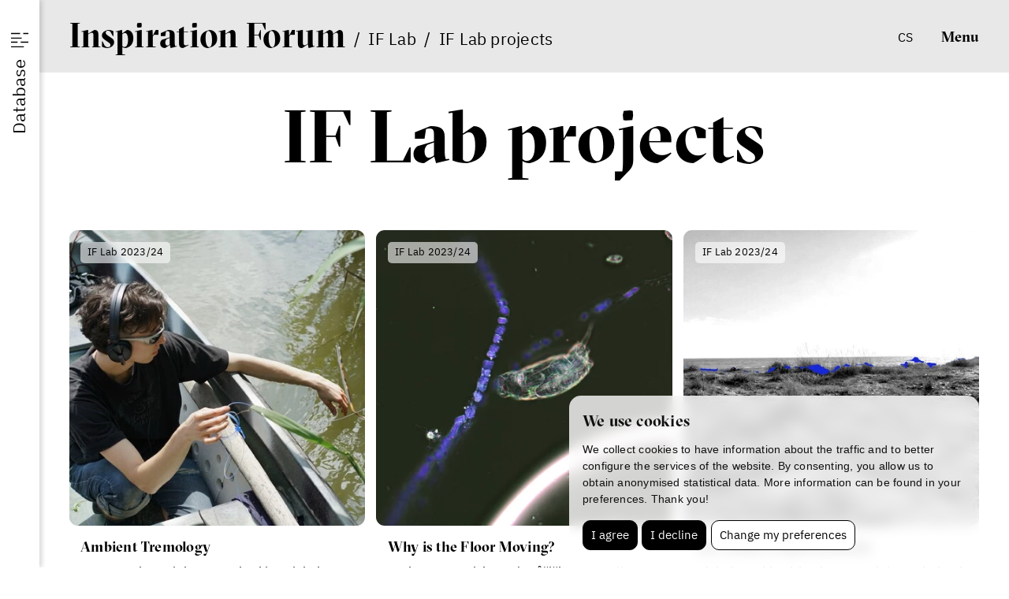

--- FILE ---
content_type: text/html; charset=UTF-8
request_url: https://www.inspirationforum.com/iflab-projects
body_size: 6779
content:
<!DOCTYPE html>
<html lang="en">
    <head>
        <meta charset="utf-8">
        <meta name="robots" content="index,follow">
                
                        <link rel="canonical" href="https://www.inspirationforum.com/iflab-projects">
        <meta name="author" content="S2 STUDIO s.r.o. - INTERNETOVÉ SLUŽBY, GRAFIKA, VÝROBA REKLAMY, MARKETING, https://www.s2studio.cz, info(at)s2studio.cz">
        <meta name="viewport" content="width=device-width, initial-scale=1.0, user-scalable=no">
        <meta name="format-detection" content="telephone=no">

        <meta name="keywords" content="discussion, thinking, inspiration forum, jihlava festival, screenshot, platform, melting pot,IF Lab projects" lang="en">
        <meta name="description" content="Inspiration Forum is the Ji.hlava International Documentary Film Festival&rsquo;s platform for thinking about the contemporary world - IF Lab projects" lang="en">

        <meta property="og:title" content="IF Lab projects" />
        <meta property="og:description" content="Inspiration Forum is the Ji.hlava International Documentary Film Festival&rsquo;s platform for thinking about the contemporary world - IF Lab projects" />
        <meta property="og:url" content="https://www.inspirationforum.com/iflab-projects">

        <title>IF Lab projects | Inspiration Forum</title>

        <noscript id="deferred-styles">
        <link rel="stylesheet" href="/templates/css/print.css" media="print">
        <link rel="stylesheet" href="/templates/css/simplebar.css">
        <link rel="stylesheet" href="/templates/css/alertify.core.css">
        <link rel="stylesheet" href="/templates/css/alertify.default.css">
        <link rel="stylesheet" href="/templates/css/lightgallery.min.css">
        </noscript>

        <link rel="apple-touch-icon" sizes="180x180" href="/apple-touch-icon.png">
        <link rel="icon" type="image/png" sizes="32x32" href="/favicon-32x32.png">
        <link rel="icon" type="image/png" sizes="16x16" href="/favicon-16x16.png">
        <link rel="manifest" href="/site.webmanifest">
        <link rel="mask-icon" href="/safari-pinned-tab.svg" color="#000000">
        <meta name="msapplication-TileColor" content="#000000">
        <meta name="theme-color" content="#ffffff">

        
        <link rel="stylesheet" href="/templates/css/style.css?v=1.39"><link rel="stylesheet" href="/templates/css/owl.carousel.min.css">        <script type="application/ld+json">
            {
            "@context": "http://schema.org","@type": "WebPage",
            "breadcrumb": 
            {
            "@context": "http://schema.org",
            "@type": "BreadcrumbList",
            "itemListElement":
            [
             {
            "@type": "ListItem",
            "position": 1,
            "item":
            {
             "@id": "https://www.inspirationforum.com",
             "name": "Úvod"
             }
           }
           
          ,{
            "@type": "ListItem",
            "position": 2,
            "item":
            {
             "@id": "/iflab-projects",
             "name": "IF Lab projects"
             }
           }
           
            ]
           }
            ,
            "url": "https://www.inspirationforum.com/iflab-projects",
            "name": "IF Lab projects",            "description": "Inspiration Forum is the Ji.hlava International Documentary Film Festival&rsquo;s platform for thinking about the contemporary world"

            }        </script>

        <script src="/includes/jquery-3.7.0.min.js"></script>

        <!-- Google tag (gtag.js) -->
        <script cookie-consent="tracking">
            $.getScript("https://www.googletagmanager.com/gtag/js?id=G-NJKXN43SER");
            window.dataLayer = window.dataLayer || [];
            function gtag() {
                dataLayer.push(arguments);
            }
            gtag('js', new Date());

            gtag('config', 'G-NJKXN43SER');
        </script>

            </head>

    <body class="sec_iflab_projects">
        <header class="inline_padding nohp"><div class="breadcrumb"><a href="/" class="big">I<span>nspiration </span>F<span>orum</span></a>&nbsp; /&nbsp;&nbsp;<a href="/iflab">IF Lab</a>&nbsp; /&nbsp;&nbsp;<span>IF Lab projects</span></div><div class="right_side"><div class="lang"><a href="https://www.inspiracniforum.cz/iflab-projekty" title="cs">cs</a></div><button class="clr open_side_menu"><img src="/images/icon_database.svg" alt="ikona databáze" width="22" height="22"><img src="/images/icon_database2.svg" alt="ikona databáze" width="22" height="22" class="sec"></button><button class="clr menu_btn">Menu</button></div></header><div class="res_menu"><div class="top inline_padding"><h1><a href="/">Inspiration Forum</a></h1><div class="side"><div class="lang"><a href="https://www.inspiracniforum.cz/iflab-projekty" title="cs">cs</a></div><button class="clr close"><img src="/images/icon_close.svg" alt="ikona křížek" width="22" height="22"></button></div></div><div class="wrp"><div class="flex_wrp"><ul><li  class="menu_item_first "><a title="About" href="/about">About</a></li><li  class="menu_item "><a title="" href="/iflab">IF Lab</a></li><li  class="menu_item_last "><a title="" href="/ifmatchmaking">IF Matchmaking</a></li></ul><div class="bottom"><div class="tags socials"><p><a href="https://www.facebook.com/inspiracniforum" target="_blank">facebook</a></p>

<p><a href="https://www.instagram.com/inspiracni_forum/" target="_blank">instagram</a></p>

<p><a href="https://www.youtube.com/user/JihlavaIDFF" target="_blank">youtube</a></p>

<p><a href="http://zirk.us/@InspirationForum" target="_blank">mastodon</a></p>
</div><div class="tags webs socials"><p><a href="https://www.ji-hlava.com/" target="_blank">Ji.hlava</a></p>

<p><a href="https://www.dokrevue.com/" target="_blank">Dok.revue</a></p>

<p><a href="https://www.c-d-f.cz/" target="_blank">CDF</a></p>
</div></div></div></div></div><aside><button class="clr open_side_menu"><img src="/images/icon_database.svg" alt="ikona databáze" width="22" height="22"><img src="/images/icon_database2.svg" alt="ikona databáze" width="22" height="22" class="sec"><span><span>Database</span></span></button><div class="top inline_padding"><h1>Inspiration Forum</h1><button class="top_ico clr" title="Zavřít"></button><button class="clr close"><img src="/images/icon_close.svg" alt="ikona křížek" width="22" height="22"></button></div><div class="wrp"><ul class="menu"><li  class="menu_item_first "><a title="About" href="/about">About</a></li><li  class="menu_item "><a title="" href="/iflab">IF Lab</a></li><li  class="menu_item_last "><a title="" href="/ifmatchmaking">IF Matchmaking</a></li><li class="langs"><a href="https://www.inspiracniforum.cz/iflab-projekty" title="cs">cz</a> &nbsp;/&nbsp;&nbsp;<span>en</span></li></ul><form><p class="heading frst">Search</p><div class="inpt_wrp"><div class="w"><input type="text" id="aside_search" name="search" placeholder="What are you interested in?"><button class="cancel btn inv" type="button"><img src="/images/icon_close.svg" alt="ikona křížek"></button></div><button class="btn inv send" type="button">Search</button></div><p class="heading">Categories</p><div class="tags tags_types"><button type="button" data-type="11">texts</button><button type="button" data-type="17">podcast</button><button type="button" data-type="18">video</button><button type="button" data-type="10">community</button><button type="button" data-type="iflab">IF Lab community</button><button type="button" data-type="23">IF Lab projects</button><button type="button" data-type="ifmm">IF Matchmaking community</button><button type="button" data-type="29">IF Matchmaking projekty</button><button type="button" data-type="25">press</button></div><p class="heading">Topics</p><div class="tags tags_default"><button type="button" data-id="109">love</button><button type="button" data-id="108">money</button><button type="button" data-id="107">radicalization</button><button type="button" data-id="106">minorities</button><button type="button" data-id="110">Europe</button><button type="button" data-id="105">law</button><button type="button" data-id="104">health</button><button type="button" data-id="74">pandemic</button><button type="button" data-id="73">Latin America</button><button type="button" data-id="75">corporation</button><button type="button" data-id="76">children</button><button type="button" data-id="77">gig economy</button><button type="button" data-id="78" class="hidden">innovation</button><button type="button" data-id="79" class="hidden">sociology</button><button type="button" data-id="72" class="hidden">feminism</button><button type="button" data-id="71" class="hidden">inequality</button><button type="button" data-id="63" class="hidden">space</button><button type="button" data-id="64" class="hidden">colonialism</button><button type="button" data-id="65" class="hidden">community</button><button type="button" data-id="66" class="hidden">journalism</button><button type="button" data-id="67" class="hidden">regulation</button><button type="button" data-id="68" class="hidden">food</button><button type="button" data-id="69" class="hidden">agriculture</button><button type="button" data-id="70" class="hidden">activism</button><button type="button" data-id="80" class="hidden">Vietnamese community</button><button type="button" data-id="81" class="hidden">religion</button><button type="button" data-id="82" class="hidden">China</button><button type="button" data-id="103" class="hidden">home</button><button type="button" data-id="102" class="hidden">free time</button><button type="button" data-id="101" class="hidden">immunity</button><button type="button" data-id="100" class="hidden">forest</button><button type="button" data-id="98" class="hidden">housing</button><button type="button" data-id="96" class="hidden">poverty</button><button type="button" data-id="94" class="hidden">Czechia</button><button type="button" data-id="93" class="hidden">Romani experience</button><button type="button" data-id="92" class="hidden">family</button><button type="button" data-id="91" class="hidden">science</button><button type="button" data-id="90" class="hidden">conservatism</button><button type="button" data-id="89" class="hidden">Mexico</button><button type="button" data-id="85" class="hidden">emotions</button><button type="button" data-id="83" class="hidden">Afghanistan</button><button type="button" data-id="86" class="hidden">literature</button><button type="button" data-id="60" class="hidden">disinformation</button><button type="button" data-id="61" class="hidden">ethics</button><button type="button" data-id="47" class="hidden">philosophy</button><button type="button" data-id="48" class="hidden">solidarity</button><button type="button" data-id="49" class="hidden">neuroscience</button><button type="button" data-id="50" class="hidden">personal experience</button><button type="button" data-id="51" class="hidden">society</button><button type="button" data-id="52" class="hidden">work</button><button type="button" data-id="53" class="hidden">Philippines</button><button type="button" data-id="99" class="hidden">ocean</button><button type="button" data-id="58" class="hidden">mental health</button><button type="button" data-id="57" class="hidden">migration</button><button type="button" data-id="56" class="hidden">Africa</button><button type="button" data-id="55" class="hidden">capitalism</button><button type="button" data-id="42" class="hidden">limits to growth</button><button type="button" data-id="43" class="hidden">women</button><button type="button" data-id="45" class="hidden">education</button><button type="button" data-id="46" class="hidden">economy</button><button type="button" data-id="44" class="hidden">communication</button><button type="button" data-id="41" class="hidden">water</button><button type="button" data-id="39" class="hidden">plants</button><button type="button" data-id="38" class="hidden">soil</button><button type="button" data-id="37" class="hidden">energetics</button><button type="button" data-id="36" class="hidden">economics</button><button type="button" data-id="35" class="hidden">business</button><button type="button" data-id="33" class="hidden">Central Europe</button><button type="button" data-id="32" class="hidden">speculation</button><button type="button" data-id="31" class="hidden">media</button><button type="button" data-id="30" class="hidden">freedom</button><button type="button" data-id="29" class="hidden">democracy</button><button type="button" data-id="26" class="hidden">social media</button><button type="button" data-id="25" class="hidden">technology</button><button type="button" data-id="24" class="hidden">sustainability</button><button type="button" data-id="23" class="hidden">climate crisis</button><button type="button" data-id="22" class="hidden">degrowth</button><button type="button" data-id="21" class="hidden">care</button><button type="button" data-id="20" class="hidden">politics</button><button type="button" data-id="19" class="hidden">human rights</button><button type="button" data-id="18" class="hidden">war</button><button type="button" data-id="17" class="hidden">art</button><button type="button" data-id="16" class="hidden">AI</button><button type="button" data-id="15" class="hidden">video games</button><button type="button" data-id="13" class="hidden">Ukraine</button><button type="button" data-id="5" class="hidden">environment</button><button type="button" class="default more">show more</button></div><p class="heading">Editions</p><div class="tags tags_years"><button type="button" data-id="1006">IF 2025</button><button type="button" data-id="75">IF 2024</button><button type="button" data-id="72">IF 2023</button></div></form><div class="search_content"><div class="stripe"><p><span class="big">Inspiration Forum</span>&nbsp; /&nbsp;&nbsp;Database</p><button class="clr menu_btn">Menu</button></div><div class="tab_switch_wrp"><div class="tabs order_switch"><button data-order="2" class="clr on">Newest</button><button data-order="1" class="clr">Most popular</button></div><div class="layout_switch"><button class="clr" data-type="1"><img src="/images/icon_grid.svg" alt="ikona dlaždice" class="d_ib va_m" width="34" height="34"><span class="d_ib va_m">Tiles</span></button><button class="clr" data-type="2"><img src="/images/icon_list.svg" alt="ikona seznam" class="d_ib va_m" width="34" height="34"><span class="d_ib va_m">List</span></button></div></div><div class="content tiles_layout"><a href="/podcast/anthropocene-no-the-world-belongs-to-microorganisms-microbiologist-monika-cahova-on-how-organisms-invisible-to-the-naked-eye-control-us" class="podcast_item c_itm"><div class="img"><picture><source srcset="#" data-srcset="/media/thumbs/podcast/thumb_330x430__antropocen-ne-svet-patri-mikroorganismum-s-mikrobiolozkou-monikou-cahovou-o-tom-jak-nas-ovladaji-organismy-ktere-okem-nevidime-zaznam-prednasky.webp?v=1756642559 1x" type="image/webp"><source srcset="#" data-srcset="/media/thumbs/podcast/thumb_330x430__antropocen-ne-svet-patri-mikroorganismum-s-mikrobiolozkou-monikou-cahovou-o-tom-jak-nas-ovladaji-organismy-ktere-okem-nevidime-zaznam-prednasky.png?v=1756642559"><img src="#" data-src="/media/thumbs/podcast/thumb_330x430__antropocen-ne-svet-patri-mikroorganismum-s-mikrobiolozkou-monikou-cahovou-o-tom-jak-nas-ovladaji-organismy-ktere-okem-nevidime-zaznam-prednasky.png?v=1756642559" alt="Anthropocene? No, the World Belongs to Microorganisms. Microbiologist Monika Cahová on How Organisms Invisible to the Naked Eye Control Us"  class="lazyload"></picture><div class="tags"><p>health</p><br><p>immunity</p><br></div></div><div class="txt"><div class="inner"><h2>Anthropocene? No, the World Belongs to Microorganisms. Microbiologist Monika Cahová on How Organisms Invisible to the Naked Eye Control Us</h2><p class="dotdot" data-rows="3">Pavla Hubálková<br>Monika Cahová</p></div><div class="tags only_mob"><p>health</p><br><p>immunity</p><br></div></div></a><a href="/podcast/land-as-memory-river-and-forest-as-the-right-to-life-cheryl-maloney-on-what-cannot-be-given-up" class="podcast_item c_itm"><div class="img"><picture><source srcset="#" data-srcset="/media/thumbs/podcast/thumb_330x430__puda-jako-pamet-reka-a-les-jako-pravo-na-zivot-cheryl-maloney-o-tom-ceho-se-nelze-vzdat.webp?v=1756642444 1x" type="image/webp"><source srcset="#" data-srcset="/media/thumbs/podcast/thumb_330x430__puda-jako-pamet-reka-a-les-jako-pravo-na-zivot-cheryl-maloney-o-tom-ceho-se-nelze-vzdat.png?v=1756642444"><img src="#" data-src="/media/thumbs/podcast/thumb_330x430__puda-jako-pamet-reka-a-les-jako-pravo-na-zivot-cheryl-maloney-o-tom-ceho-se-nelze-vzdat.png?v=1756642444" alt="Land as Memory, River and Forest as the Right to Life. Cheryl Maloney on What Cannot Be Given Up"  class="lazyload"></picture><div class="tags"><p>forest</p><br><p>environment</p><br></div></div><div class="txt"><div class="inner"><h2>Land as Memory, River and Forest as the Right to Life. Cheryl Maloney on What Cannot Be Given Up</h2><p class="dotdot" data-rows="3">Cheryl Maloney<br>Pavla Hubálková</p></div><div class="tags only_mob"><p>forest</p><br><p>environment</p><br></div></div></a><a href="/community/jakub-trubac" class="community_item c_itm"><div class="img"><picture><source srcset="#" data-srcset="/media/thumbs/community/thumb_330x330__jakub-trubac.webp?v=1757758156 1x" type="image/webp"><source srcset="#" data-srcset="/media/thumbs/community/thumb_330x330__jakub-trubac.png?v=1757758156"><img src="#" data-src="/media/thumbs/community/thumb_330x330__jakub-trubac.png?v=1757758156" alt="Jakub Trubač"  class="lazyload"></picture></div><div class="txt"><div class="inner"><h2>Jakub Trubač</h2><p>Geologist</p></div></div></a><a href="/community/michal-kurz" class="community_item c_itm"><div class="img"><picture><source srcset="#" data-srcset="/media/thumbs/community/thumb_330x330__michal-kurz.webp?v=1757758938 1x" type="image/webp"><source srcset="#" data-srcset="/media/thumbs/community/thumb_330x330__michal-kurz.jpg?v=1757758938"><img src="#" data-src="/media/thumbs/community/thumb_330x330__michal-kurz.jpg?v=1757758938" alt="Michal Kurz"  class="lazyload"></picture></div><div class="txt"><div class="inner"><h2>Michal Kurz</h2><p>Historian</p></div></div></a><a href="/community/eliska-svarna" class="community_item c_itm"><div class="img"><picture><source srcset="#" data-srcset="/media/thumbs/community/thumb_330x330__eliska-svarna.webp?v=1757757121 1x" type="image/webp"><source srcset="#" data-srcset="/media/thumbs/community/thumb_330x330__eliska-svarna.jpg?v=1757757121"><img src="#" data-src="/media/thumbs/community/thumb_330x330__eliska-svarna.jpg?v=1757757121" alt="Eliška Švarná"  class="lazyload"></picture></div><div class="txt"><div class="inner"><h2>Eliška Švarná</h2><p>Historian and Archivist</p></div></div></a><a href="/community/martin-jemelka" class="community_item c_itm"><div class="img"><picture><source srcset="#" data-srcset="/media/thumbs/community/thumb_330x330__martin-jemelka.webp?v=1757758881 1x" type="image/webp"><source srcset="#" data-srcset="/media/thumbs/community/thumb_330x330__martin-jemelka.jpg?v=1757758881"><img src="#" data-src="/media/thumbs/community/thumb_330x330__martin-jemelka.jpg?v=1757758881" alt="Martin Jemelka"  class="lazyload"></picture></div><div class="txt"><div class="inner"><h2>Martin Jemelka</h2><p>Historian and Publicist</p></div></div></a><a href="/community/alzbeta-mangarella" class="community_item c_itm"><div class="img"><picture><source srcset="#" data-srcset="/media/thumbs/community/thumb_330x330__alzbeta-mangarella.webp?v=1757758809 1x" type="image/webp"><source srcset="#" data-srcset="/media/thumbs/community/thumb_330x330__alzbeta-mangarella.png?v=1757758809"><img src="#" data-src="/media/thumbs/community/thumb_330x330__alzbeta-mangarella.png?v=1757758809" alt="Alžběta Mangarella"  class="lazyload"></picture></div><div class="txt"><div class="inner"><h2>Alžběta Mangarella</h2><p>Sociologist</p></div></div></a><a href="/community/vitezslav-sommer" class="community_item c_itm"><div class="img"><picture><source srcset="#" data-srcset="/media/thumbs/community/thumb_330x330__vitezslav-sommer.webp?v=1757758653 1x" type="image/webp"><source srcset="#" data-srcset="/media/thumbs/community/thumb_330x330__vitezslav-sommer.jpg?v=1757758653"><img src="#" data-src="/media/thumbs/community/thumb_330x330__vitezslav-sommer.jpg?v=1757758653" alt="Vítězslav Sommer"  class="lazyload"></picture></div><div class="txt"><div class="inner"><h2>Vítězslav Sommer</h2><p>Historian</p></div></div></a><a href="/community/oldrich-hudecek" class="community_item c_itm"><div class="img"><picture><source srcset="#" data-srcset="/media/thumbs/community/thumb_330x330__oldrich-hudecek.webp?v=1757758549 1x" type="image/webp"><source srcset="#" data-srcset="/media/thumbs/community/thumb_330x330__oldrich-hudecek.jpg?v=1757758549"><img src="#" data-src="/media/thumbs/community/thumb_330x330__oldrich-hudecek.jpg?v=1757758549" alt="Oldřich Hudeček"  class="lazyload"></picture></div><div class="txt"><div class="inner"><h2>Oldřich Hudeček</h2><p>Science Communicator</p></div></div></a><a href="/community/daniela-stavelova" class="community_item c_itm"><div class="img"><picture><source srcset="#" data-srcset="/media/thumbs/community/thumb_330x330__daniela-stavelova.webp?v=1757758470 1x" type="image/webp"><source srcset="#" data-srcset="/media/thumbs/community/thumb_330x330__daniela-stavelova.jpg?v=1757758470"><img src="#" data-src="/media/thumbs/community/thumb_330x330__daniela-stavelova.jpg?v=1757758470" alt="Daniela Stavělová"  class="lazyload"></picture></div><div class="txt"><div class="inner"><h2>Daniela Stavělová</h2><p>Ethnochoreologist, Choreographer, and Educator</p></div></div></a><a href="/community/barbora-kulawiakova" class="community_item c_itm"><div class="img"><picture><source srcset="#" data-srcset="/media/thumbs/community/thumb_330x330__barbora-kulawiakova.webp?v=1756990158 1x" type="image/webp"><source srcset="#" data-srcset="/media/thumbs/community/thumb_330x330__barbora-kulawiakova.jpg?v=1756990158"><img src="#" data-src="/media/thumbs/community/thumb_330x330__barbora-kulawiakova.jpg?v=1756990158" alt="Barbora Kulawiaková"  class="lazyload"></picture></div><div class="txt"><div class="inner"><h2>Barbora Kulawiaková</h2><p>Linguist</p></div></div></a><a href="/community/tomas-w-pavlicek" class="community_item c_itm"><div class="img"><picture><source srcset="#" data-srcset="/media/thumbs/community/thumb_330x330__tomas-w-pavlicek.webp?v=1757758247 1x" type="image/webp"><source srcset="#" data-srcset="/media/thumbs/community/thumb_330x330__tomas-w-pavlicek.jpg?v=1757758247"><img src="#" data-src="/media/thumbs/community/thumb_330x330__tomas-w-pavlicek.jpg?v=1757758247" alt="Tomáš W. Pavlíček"  class="lazyload"></picture></div><div class="txt"><div class="inner"><h2>Tomáš W.&nbsp;Pavlíček</h2><p>Historian</p></div></div></a><div class="showmore_wrp" data-page="1" data-rows="12" data-type="11,17,18,10,25" data-tag="" data-year="" data-order="2" data-speclass="1" data-realpage="0"><button class="clr showmore">Show more</button><button class="clr btn_to_top"><img src="/images/arrow.svg" alt="ikona šipka" width="36" height="36"></button></div></div></div></div></aside><div class="page_wrapper"><main id="top" class="gap"><div class="inline_padding"><h1 class="mid mt_1">IF Lab projects</h1><div class="video_list program_list"><a href="/iflab-projects/ambient-tremology" class="itm"><div class="img"><picture><source srcset="#" data-srcset="/media/thumbs/iflab_projects/thumb_420x420__ambientni-tremologie.webp?v=1727177310 1x" type="image/webp"><source srcset="#" data-srcset="/media/thumbs/iflab_projects/thumb_420x420__ambientni-tremologie.jpg?v=1727177310"><img src="#" data-src="/media/thumbs/iflab_projects/thumb_420x420__ambientni-tremologie.jpg?v=1727177310" alt="Ambient Tremology"  class="lazyload"></picture><div class="tags"><p>IF Lab 2023/24</p></div></div><div class="txt"><div class="inner"><h3>Ambient Tremology</h3><p>Kosmas Phan Dinh, Mae Lubetkin, Michal Mitro</p></div></div></a><a href="/iflab-projects/why-is-the-floor-moving" class="itm"><div class="img"><picture><source srcset="#" data-srcset="/media/thumbs/iflab_projects/thumb_420x420__proc-se-dno-hybe.webp?v=1725544126 1x" type="image/webp"><source srcset="#" data-srcset="/media/thumbs/iflab_projects/thumb_420x420__proc-se-dno-hybe.png?v=1725544126"><img src="#" data-src="/media/thumbs/iflab_projects/thumb_420x420__proc-se-dno-hybe.png?v=1725544126" alt="Why is the Floor Moving?"  class="lazyload"></picture><div class="tags"><p>IF Lab 2023/24</p></div></div><div class="txt"><div class="inner"><h3>Why is the Floor Moving?</h3><p>Anthea Oestreicher, Vít Růžička, Weronika Zalewska</p></div></div></a><a href="/iflab-projects/the-guild-of-hydrosemiosis" class="itm"><div class="img"><picture><source srcset="#" data-srcset="/media/thumbs/iflab_projects/thumb_420x420__cech-hydrosemiozy.webp?v=1725441274 1x" type="image/webp"><source srcset="#" data-srcset="/media/thumbs/iflab_projects/thumb_420x420__cech-hydrosemiozy.jpg?v=1725441274"><img src="#" data-src="/media/thumbs/iflab_projects/thumb_420x420__cech-hydrosemiozy.jpg?v=1725441274" alt="The Guild of Hydrosemiosis"  class="lazyload"></picture><div class="tags"><p>IF Lab 2023/24</p></div></div><div class="txt"><div class="inner"><h3>The Guild of Hydrosemiosis</h3><p>Michał Dawid, Mirjami Lantto Klein, Isabel Val Sánchez</p></div></div></a><a href="/iflab-projects/mutual-core" class="itm"><div class="img"><picture><source srcset="#" data-srcset="/media/thumbs/iflab_projects/thumb_420x420__mutual-core.webp?v=1708508082 1x" type="image/webp"><source srcset="#" data-srcset="/media/thumbs/iflab_projects/thumb_420x420__mutual-core.jpg?v=1708508082"><img src="#" data-src="/media/thumbs/iflab_projects/thumb_420x420__mutual-core.jpg?v=1708508082" alt="Mutual Core"  class="lazyload"></picture><div class="tags"><p>IF Lab 2021/22
AV installation</p></div></div><div class="txt"><div class="inner"><h3>Mutual Core</h3><p>Ján Skaličan, Jaroslav Michl, Giulia Faccin, Jitka Králová</p></div></div></a><a href="/iflab-projects/guadiana-in-four-movements" class="itm"><div class="img"><picture><source srcset="#" data-srcset="/media/thumbs/iflab_projects/thumb_420x420__guadiana-in-four-movements.webp?v=1695818008 1x" type="image/webp"><source srcset="#" data-srcset="/media/thumbs/iflab_projects/thumb_420x420__guadiana-in-four-movements.jpg?v=1695818008"><img src="#" data-src="/media/thumbs/iflab_projects/thumb_420x420__guadiana-in-four-movements.jpg?v=1695818008" alt="Guadiana in Four Movements"  class="lazyload"></picture><div class="tags"><p>IF Lab 2021/22
HD video instalace</p></div></div><div class="txt"><div class="inner"><h3>Guadiana in Four Movements</h3><p>Pedro F. Neto, Burak Korkmaz</p></div></div></a><a href="/iflab-projects/fertiliser-rehab" class="itm"><div class="img"><picture><source srcset="#" data-srcset="/media/thumbs/iflab_projects/thumb_420x420__fertiliser-rehab.webp?v=1708507989 1x" type="image/webp"><source srcset="#" data-srcset="/media/thumbs/iflab_projects/thumb_420x420__fertiliser-rehab.jpg?v=1708507989"><img src="#" data-src="/media/thumbs/iflab_projects/thumb_420x420__fertiliser-rehab.jpg?v=1708507989" alt="Fertiliser Rehab"  class="lazyload"></picture><div class="tags"><p>IF Lab 2021/22
installation</p></div></div><div class="txt"><div class="inner"><h3>Fertiliser Rehab</h3><p>Karolína Žižková, Hana Komanová</p></div></div></a></div></div></main><footer><div class="inline_padding"><ul><li  class="menu_item_first "><a title="" href="/about">About</a></li><li  class="menu_item "><a title="" href="/about#tym">Team</a></li><li  class="menu_item "><a title="" href="/about#kontakt">Contacts</a></li><li  class="menu_item "><a title="" href="/press">Press</a></li><li  class="menu_item "><a title="Partners" href="/partners">Partners</a></li><li  class="menu_item_last "><a title="" href="/processing-of-personal-data">GDPR</a></li></ul><div class="wrp"><div class="tags socials"><p><a href="https://www.facebook.com/inspiracniforum" target="_blank">facebook</a></p>

<p><a href="https://www.instagram.com/inspiracni_forum/" target="_blank">instagram</a></p>

<p><a href="https://www.youtube.com/user/JihlavaIDFF" target="_blank">youtube</a></p>

<p><a href="http://zirk.us/@InspirationForum" target="_blank">mastodon</a></p>
</div><div class="copy">
        <p xmlns:cc="http://creativecommons.org/ns#" >This work is licensed under <a href="https://creativecommons.org/licenses/by-nc-nd/4.0/?ref=chooser-v1" target="_blank" rel="license noopener noreferrer" style="display:inline-block;">CC BY-NC-ND 4.0<img style="height:22px!important;margin-left:3px;vertical-align:text-bottom;" src="https://mirrors.creativecommons.org/presskit/icons/cc.svg?ref=chooser-v1" alt=""><img style="height:22px!important;margin-left:3px;vertical-align:text-bottom;" src="https://mirrors.creativecommons.org/presskit/icons/by.svg?ref=chooser-v1" alt=""><img style="height:22px!important;margin-left:3px;vertical-align:text-bottom;" src="https://mirrors.creativecommons.org/presskit/icons/nc.svg?ref=chooser-v1" alt=""><img style="height:22px!important;margin-left:3px;vertical-align:text-bottom;" src="https://mirrors.creativecommons.org/presskit/icons/nd.svg?ref=chooser-v1" alt=""></a></p>
        <br><p>&copy; IF 2023-2026</p><p>Design: <a href="https://www.hmsdesign.cz" target="_blank" rel="noopener">HMS Design</a></p><p>Code: <a href="https://www.s2studio.cz" target="_blank" rel="noopener" title="Tvorba webových stránek, SEO, internetové služby, reklama, marketing">S2 STUDIO</a></p></div></div></div></footer></div><div class="hidden" id="zbtab">zbytek tabulky zobrazíte posunutím do strany</div><!-- Cookie Consent by https://www.FreePrivacyPolicy.com -->
            <script type="text/javascript" src="/includes/cookie-consent.js" charset="UTF-8"></script>
            <script type="text/javascript" charset="UTF-8">
                document.addEventListener('DOMContentLoaded', function () {
                    cookieconsent.run({"notice_banner_type":"simple","consent_type":"express","palette":"light","language":"en","page_load_consent_levels":["strictly-necessary"],"notice_banner_reject_button_hide":false,"preferences_center_close_button_hide":false,"website_name":"Inspiration Forum","website_privacy_policy_url":"https://www.inspiracniforum.cz/en/processing-of-personal-data"});
                });
            </script>
            <noscript>Cookie Consent by <a href="https://www.freeprivacypolicy.com/free-privacy-policy-generator/" rel="nofollow noopener">Free Privacy Policy website</a></noscript>
            <!-- End Cookie Consent -->
        <script>
            var baseRSPath = "";

            var loadDeferredStyles = function () {
                var addStylesNode = document.getElementById("deferred-styles");
                var replacement = document.createElement("div");
                replacement.innerHTML = addStylesNode.textContent;
                document.body.appendChild(replacement)
                addStylesNode.parentElement.removeChild(addStylesNode);
            };
            try {
                var raf = requestAnimationFrame || mozRequestAnimationFrame ||
                        webkitRequestAnimationFrame || msRequestAnimationFrame;
            } catch (e)
            {
                console.log(e);
            }
            if (raf)
                raf(function () {
                    window.setTimeout(loadDeferredStyles, 0);
                });
            else
                window.addEventListener('load', loadDeferredStyles);
        </script>

        <script src="/includes/clamp.min.js"></script>
        <script src="/includes/ready.min.js?v=1.29"></script>
        <script src="/includes/owl.carousel.min.js"></script>
        <script src="/includes/lazysizes.min.js"></script>
        <script src="/includes/simplebar.min.js"></script>
                <script src="/includes/alertify.js"></script>
        <script src="/includes/lightgallery.min.js"></script>
        <script src="/includes/URI.min.js"></script>
        <script src="/includes/jquery.URI.min.js"></script>

        
        <script>
            $(document).on("click", ".cc-nb-okagree, .cc-nb-reject, .cc-cp-foot-save", function () {
                document.cookie = "cookies_agreed=yes; expires=Tue, 19 Jan 2047 03:14:07 UTC;";
                document.cookie = "cookie_consent_user_accepted=false; expires=Tue, 19 Jan 2047 03:14:07 UTC;";
            });
        </script>
        <script type="text/plain" cookie-consent="functionality">document.cookie = "cookies_functionality=yes; expires=Tue, 19 Jan 2047 03:14:07 UTC;";</script>
        <script type="text/plain" cookie-consent="tracking">document.cookie = "cookies_tracking=yes; expires=Tue, 19 Jan 2047 03:14:07 UTC;";</script>
        <script type="text/plain" cookie-consent="targeting">document.cookie = "cookies_targeting=yes; expires=Tue, 19 Jan 2047 03:14:07 UTC;";</script>
        <script>$(document).on("click", ".cc-nb-okagree, .cc-nb-reject, .cc-cp-foot-save", function () {document.cookie = "cookies_temp_hide=20260122111204; expires=Thursday, 22-Jan-2026 11:12:04 CET; path=/"});</script>    </body>
</html>


--- FILE ---
content_type: text/css
request_url: https://www.inspirationforum.com/templates/css/style.css?v=1.39
body_size: 15568
content:
/*! normalize.css v8.0.1 | MIT License | github.com/necolas/normalize.css */html{line-height:1.15;-webkit-text-size-adjust:100%}body{margin:0}main{display:block}h1{font-size:2em;margin:.67em 0}hr{-webkit-box-sizing:content-box;box-sizing:content-box;height:0;overflow:visible}pre{font-family:monospace,monospace;font-size:1em}a{background-color:transparent}abbr[title]{border-bottom:none;text-decoration:underline;-webkit-text-decoration:underline dotted;text-decoration:underline dotted}b,strong{font-weight:bolder}code,kbd,samp{font-family:monospace,monospace;font-size:1em}small{font-size:80%}sub,sup{font-size:75%;line-height:0;position:relative;vertical-align:baseline}sub{bottom:-0.25em}sup{top:-0.5em}img{border-style:none}button,input,optgroup,select,textarea{font-family:inherit;font-size:100%;line-height:1.15;margin:0}button,input{overflow:visible}button,select{text-transform:none}button,[type="button"],[type="reset"],[type="submit"]{-webkit-appearance:button}button::-moz-focus-inner,[type="button"]::-moz-focus-inner,[type="reset"]::-moz-focus-inner,[type="submit"]::-moz-focus-inner{border-style:none;padding:0}button:-moz-focusring,[type="button"]:-moz-focusring,[type="reset"]:-moz-focusring,[type="submit"]:-moz-focusring{outline:1px dotted ButtonText}fieldset{padding:.35em .75em .625em}legend{-webkit-box-sizing:border-box;box-sizing:border-box;color:inherit;display:table;max-width:100%;padding:0;white-space:normal}progress{vertical-align:baseline}textarea{overflow:auto}[type="checkbox"],[type="radio"]{-webkit-box-sizing:border-box;box-sizing:border-box;padding:0}[type="number"]::-webkit-inner-spin-button,[type="number"]::-webkit-outer-spin-button{height:auto}[type="search"]{-webkit-appearance:textfield;outline-offset:-2px}[type="search"]::-webkit-search-decoration{-webkit-appearance:none}::-webkit-file-upload-button{-webkit-appearance:button;font:inherit}details{display:block}summary{display:list-item}template{display:none}[hidden]{display:none}@font-face{font-family:GTSectra-Fine;src:url('../fonts/eot/GT-Sectra-Fine-Regular.eot');src:url('../fonts/woff2/GT-Sectra-Fine-Regular.woff2') format('woff2'),url('../fonts/woff/GT-Sectra-Fine-Regular.woff') format('woff'),url('../fonts/ttf/GT-Sectra-Fine-Regular.ttf') format('truetype');font-display:swap}@font-face{font-family:IBMPlex;src:url('../fonts/eot/IBMPlexSans-Regular.eot');src:url('../fonts/woff2/IBMPlexSans-Regular.woff2') format('woff2'),url('../fonts/woff/IBMPlexSans-Regular.woff') format('woff'),url('../fonts/ttf/IBMPlexSans-Regular.ttf') format('truetype');font-display:swap}@font-face{font-family:GTSectra-Fine-Bold;src:url('../fonts/eot/GT-Sectra-Fine-Bold.eot');src:url('../fonts/woff2/GT-Sectra-Fine-Bold.woff2') format('woff2'),url('../fonts/woff/GT-Sectra-Fine-Bold.woff') format('woff'),url('../fonts/ttf/GT-Sectra-Fine-Bold.ttf') format('truetype');font-display:swap}@font-face{font-family:GTSectra-Fine-Italic;src:url('../fonts/eot/GT-Sectra-Fine-Regular-Italic.eot');src:url('../fonts/woff2/GT-Sectra-Fine-Regular-Italic.woff2') format('woff2'),url('../fonts/woff/GT-Sectra-Fine-Regular-Italic.woff') format('woff'),url('../fonts/ttf/GT-Sectra-Fine-Regular-Italic.ttf') format('truetype');font-display:swap}@font-face{font-family:GTSectra-Display-Bold-Italic;src:url('../fonts/eot/GT-Sectra-Display-Bold-Italic.eot');src:url('../fonts/woff2/GT-Sectra-Display-Bold-Italic.woff2') format('woff2'),url('../fonts/woff/GT-Sectra-Display-Bold-Italic.woff') format('woff'),url('../fonts/ttf/GT-Sectra-Display-Bold-Italic.ttf') format('truetype');font-display:swap}@font-face{font-family:GTSectra-Display-Bold;src:url('../fonts/eot/GT-Sectra-Display-Bold.eot');src:url('../fonts/woff2/GT-Sectra-Display-Bold.woff2') format('woff2'),url('../fonts/woff/GT-Sectra-Display-Bold.woff') format('woff'),url('../fonts/ttf/GT-Sectra-Display-Bold.ttf') format('truetype');font-display:swap}*{-webkit-box-sizing:border-box;box-sizing:border-box}html{-webkit-text-size-adjust:none;-moz-text-size-adjust:none;-ms-text-size-adjust:none;text-size-adjust:none;font-size:15px;font-size:calc(((100vw - 375px) * 0.0230769) + 15px)}@media all and (min-width:1025px){html{font-size:30px}}body{margin:0;padding:0;top:0;background:#e8e8e8;color:#000;font-family:'GTSectra-Fine',sans-serif;line-height:1.43;letter-spacing:.01rem}a,button,svg{-webkit-transition:all 200ms;transition:all 200ms}iframe,video{max-width:100%;outline:none}img{max-width:100%;height:auto}b,strong{font-family:'GTSectra-Fine-Bold',serif}i,em{font-family:'GTSectra-Fine-Italic',serif}h1,h2,h3,h4,h5{font-family:'GTSectra-Display-Bold',serif}h1{font-size:2.333rem;line-height:1.22;margin-top:0;font-size:calc(((100vw - 375px) * 0.0653721) + 35px)}h1.smaller{font-size:calc(((100vw - 375px) * 0.0420711) + 35px)}@media all and (min-width:1920px){h1{font-size:136px}h1.smaller{font-size:100px}}h2{font-size:1.5rem;line-height:1.2;margin-top:1.6rem;margin-bottom:.8rem}h2.day_month{font-size:1rem;font-weight:normal;line-height:1;font-family:'IBMPlex',sans-serif}h2.day_month span{display:block;font-weight:bold;font-family:'GTSectra-Display-Bold',serif;font-variant-numeric:lining-nums;font-size:calc(((100vw - 375px) * 0.0517799) + 40px)}@media all and (min-width:1920px){h2.day_month span{font-size:120px}}h3{font-size:1.17rem;line-height:1.35;margin-top:1.5rem;margin-bottom:1rem}h4{font-size:1rem;margin-top:1.4rem;margin-bottom:.7rem}h5{font-size:.83rem;margin-top:1.3rem;margin-bottom:.4rem}p{margin-top:0;margin-bottom:1rem}p a.lightbox{display:table}p a.lightbox img{display:block}input,textarea{border-radius:0;-webkit-box-shadow:none;box-shadow:none;background:#fff}a{color:#000}a:active{color:#222}a:hover{text-decoration:none}a,button,svg{-webkit-transition:all 200ms;transition:all 200ms}button{cursor:pointer;color:#000}ul,ol{margin-top:0}ul li,ol li{margin-bottom:.8rem}blockquote{position:relative;margin:0;font-family:'GTSectra-Fine-Italic',serif;padding:0 3rem;margin:2rem 0;font-size:1.2rem}blockquote p:last-child{margin-bottom:0}table{margin-bottom:1em}.ckeditor-html5-video{margin-bottom:1em}.grecaptcha-badge{position:absolute;top:-9999px;left:-9999px;visibility:hidden}.lg-outer .lg-toggle-thumb{right:5px !important}.lg-sub-html{padding:10px 66px !important}.message_cover{display:none}.alertify{top:50% !important;-webkit-transform:translateY(-50%);transform:translateY(-50%);border:none !important;border-radius:10px !important;padding:0}.alertify:after{display:none}.alertify .alertify-inner{margin:0;font-size:16px}.alertify .alertify-inner ul{margin:0;padding:0;list-style-type:none}.alertify .alertify-inner ul li{padding-bottom:1rem;margin:0;padding-left:0}.alertify .alertify-inner ul li:before{display:none}.alertify .alertify-inner .alertify-buttons{margin-top:1rem}.alertify .alertify-inner .alertify-buttons button{text-shadow:none;-webkit-box-shadow:none;box-shadow:none;margin:0;text-transform:uppercase;font-weight:normal;line-height:1.25;border-radius:26px;min-width:250px;text-decoration:none;border:1px solid #000;border-radius:.333rem;display:inline-block;font-size:.833rem;padding:6px 16px 8px 16px;text-align:center;font-family:'IBMPlex',sans-serif;background:#000;line-height:1.3;color:#fff}.alertify .alertify-inner .alertify-buttons button:hover{background:#222}.alertify .alertify-inner .alertify-buttons button:active{color:#fff}.alertify .alertify-inner .alertify-buttons button:hover{background:#222;color:#fff}div.freeprivacypolicy-com---nb-simple{max-width:100%;width:520px;border-radius:15px 15px 0 0}@media all and (min-width:636px){div.freeprivacypolicy-com---nb-simple{margin-right:calc(((100vw - 375px) * 0.0194174) + 20px)}}@media all and (min-width:1920px){div.freeprivacypolicy-com---nb-simple{margin-right:50px}}div.freeprivacypolicy-com---palette-light.freeprivacypolicy-com---nb{background-color:rgba(255,255,255,0.8);-webkit-backdrop-filter:blur(8px);backdrop-filter:blur(8px)}.freeprivacypolicy-com---palette-light .cc-pc-head-lang select{font-size:18px}div.freeprivacypolicy-com---nb .cc-nb-text{font-size:14px;margin-bottom:.75rem}div.freeprivacypolicy-com---nb .cc-nb-title{font-size:20px;margin-bottom:.5rem;font-family:'GTSectra-Display-Bold',serif}div.freeprivacypolicy-com---nb .cc-nb-main-container{padding:.75rem}div.freeprivacypolicy-com---palette-light .cc-nb-okagree,div.freeprivacypolicy-com---palette-light .cc-nb-reject,div.freeprivacypolicy-com---palette-light .cc-cp-foot-save{background:#000;border:1px solid #000;color:#fff;padding:7px 10px;border-radius:10px;font-weight:normal;font-size:15px;font-family:'IBMPlex',sans-serif;vertical-align:bottom}div.freeprivacypolicy-com---palette-light .cc-nb-okagree:hover,div.freeprivacypolicy-com---palette-light .cc-nb-reject:hover,div.freeprivacypolicy-com---palette-light .cc-cp-foot-save:hover{background:#222;color:#fff;border-color:#222}div.freeprivacypolicy-com---palette-light .cc-nb-okagree:focus,div.freeprivacypolicy-com---palette-light .cc-nb-reject:focus,div.freeprivacypolicy-com---palette-light .cc-cp-foot-save:focus{-webkit-box-shadow:none;box-shadow:none}div.freeprivacypolicy-com---palette-light .cc-nb-changep{border:1px solid #000;color:#000;background:#fff;padding:7px 10px;font-weight:normal;font-size:15px;font-family:'IBMPlex',sans-serif;border-radius:10px;vertical-align:bottom}div.freeprivacypolicy-com---palette-light .cc-nb-changep:hover{background:#000;color:#fff;border-color:#222}div.freeprivacypolicy-com---palette-light .cc-nb-changep:focus{-webkit-box-shadow:none;box-shadow:none}div.freeprivacypolicy-com---palette-light .cc-cp-body-content-entry a{color:#000}div.freeprivacypolicy-com---palette-light .cc-cp-body-content-entry a:focus{-webkit-box-shadow:none;box-shadow:none}.cc-custom-checkbox input{visibility:hidden;opacity:0}table{min-width:250px;border-collapse:collapse}table tr td,table tr th{padding:.8rem}table tr:nth-child(even){background:rgba(0,0,0,0.1)}table tr th{background:rgba(34,34,34,0.3)}hr{border:none;height:1px;background:#000}input,textarea{border-radius:.333rem;padding:6px 8px 8px 8px;font-family:'IBMPlex',sans-serif;background:#e8e8e8;font-size:.833rem;-webkit-box-shadow:none;box-shadow:none;border:1px solid #e8e8e8}input:focus-visible,textarea:focus-visible{outline:none}input:focus,textarea:focus{outline:none}input::-webkit-input-placeholder,textarea::-webkit-input-placeholder{color:#aaa}input::-moz-placeholder,textarea::-moz-placeholder{color:#aaa}input:-ms-input-placeholder,textarea:-ms-input-placeholder{color:#aaa}input:-moz-placeholder,textarea:-moz-placeholder{color:#aaa}@media not all and (min-resolution:.001dpcm){@supports (-webkit-appearance:none) and (stroke-color:transparent){input{line-height:normal}input::-webkit-input-placeholder{line-height:normal}input::-moz-placeholder{line-height:normal}input:-ms-input-placeholder{line-height:normal}input:-moz-placeholder{line-height:normal}}}textarea{min-height:80px;max-width:100%;min-width:100%}input[type="checkbox"]{width:17px;height:17px;border:none;background:#fff;-webkit-appearance:none;-moz-appearance:none;appearance:none;border-radius:3px;position:relative}input[type="checkbox"]:after{content:"";width:7px;height:7px;background:#000;border-radius:50%;position:absolute;top:50%;left:50%;-webkit-transform:translate(-50%, -50%);transform:translate(-50%, -50%);opacity:0}input[type="checkbox"]:checked:after{opacity:1}.tags>button,.tags>a,.tags>p{margin:0 10px 8px 0;border:1px solid #000;border-radius:.333rem;display:inline-block;vertical-align:top;font-size:.833rem;text-decoration:none;padding:4px 9px 6px 9px;text-align:left;font-family:'IBMPlex',sans-serif;line-height:1.3;background:none}.tags>button.hidden,.tags>a.hidden,.tags>p.hidden{display:none}.tags>button img,.tags>a img,.tags>p img{margin-left:10px;width:.7rem;height:.7rem;margin-top:-3px}.tags>button:focus-visible,.tags>a:focus-visible{outline:none;-webkit-box-shadow:0 0 0 1px #000;box-shadow:0 0 0 1px #000}.tags>button:focus,.tags>a:focus{outline:none}.tags>button.on,.tags>a.on,.tags>button:hover,.tags>a:hover{background:#fff}.tags>button.default{padding:0;margin:22px auto;display:table;border:none;text-decoration:underline;text-underline-offset:6px}.tags>button.default:hover{background:none;color:#000;text-decoration:none}.tags.socials>p{padding:0;margin:0;border:none;border-radius:0}.tags.socials>p a{display:block;margin:0 10px 8px 0;border:1px solid #000;border-radius:.333rem;text-decoration:none;padding:4px 12px 6px 12px}.tags.socials>p a:before{content:"";width:18px;height:18px;background:url("/images/arrow.svg") center center no-repeat;background-size:18px 18px;display:inline-block;vertical-align:middle;margin-right:4px;margin-bottom:2px;-webkit-transform:rotate(-45deg);transform:rotate(-45deg)}.tags.socials>p a:hover{background:#fff}.btn{margin:0;border:1px solid #000;border-radius:.333rem;display:inline-block;font-size:.833rem;padding:6px 16px 8px 16px;text-decoration:none;text-align:center;font-family:'IBMPlex',sans-serif;background:#000;line-height:1.3;color:#fff}.btn:hover{background:#222}.btn:focus-visible{outline:none;-webkit-box-shadow:0 0 0 1px #000;box-shadow:0 0 0 1px #000}.btn:focus{outline:none}.btn.inv{background:none;color:#000}.btn.inv:hover{background:#e8e8e8}.btn.btn_arr:before{content:"";width:18px;height:18px;background:url("/images/arrow.svg") center center no-repeat;background-size:18px 18px;display:inline-block;vertical-align:middle;margin-right:4px;margin-bottom:2px;-webkit-transform:rotate(-45deg);transform:rotate(-45deg)}.tabs{font-size:1.066rem;font-family:'IBMPlex',sans-serif}.tabs button.clr{display:inline-block;margin:0 20px 20px 0;vertical-align:bottom}.tabs button.clr.on,.tabs button.clr:hover{text-decoration:underline;text-underline-offset:8px}div.simplebar-track .simplebar-scrollbar.simplebar-visible:before{opacity:1}.showmore_wrp{position:relative;font-family:'IBMPlex',sans-serif;font-size:1rem;text-align:center;margin-top:1.833rem;min-height:20px;padding:8px 50px}.showmore_wrp button{text-decoration:underline;text-underline-offset:8px}.showmore_wrp button:hover{text-decoration:none}.showmore_wrp .btn_to_top{position:absolute;top:50%;right:0;-webkit-transform:translateY(-50%);transform:translateY(-50%)}.showmore_wrp .btn_to_top img{display:block;-webkit-transform:rotate(-90deg);transform:rotate(-90deg)}div.owl-carousel .owl-nav button.owl-prev,div.owl-carousel .owl-nav button.owl-next{width:34px;height:34px;background:url("/images/arrow.svg") center center no-repeat;background-size:34px 34px}div.owl-carousel .owl-nav button.owl-prev span,div.owl-carousel .owl-nav button.owl-next span{display:none}div.owl-carousel .owl-nav button.owl-prev:hover,div.owl-carousel .owl-nav button.owl-next:hover{opacity:.7}div.owl-carousel .owl-nav button.owl-prev{-webkit-transform:rotate(180deg);transform:rotate(180deg);margin-right:33px}div.owl-carousel .owl-stage{-webkit-transition:all .6s ease 0s !important;transition:all .6s ease 0s !important}div.owl-carousel .owl-item>*{opacity:0;will-change:transform,opacity;-webkit-transform:scale(.8) translateX(75%);transform:scale(.8) translateX(75%);-webkit-transition:opacity 300ms,-webkit-transform 200ms;transition:opacity 300ms,-webkit-transform 200ms;transition:opacity 300ms,transform 200ms;transition:opacity 300ms,transform 200ms,-webkit-transform 200ms}div.owl-carousel .owl-item.active>*{opacity:1;-webkit-transform:scale(1) translateX(0);transform:scale(1) translateX(0)}.gallery .wrp.owl-carousel .owl-item>*{opacity:1;-webkit-transform:scale(1);transform:scale(1)}.pager{text-align:center;font-family:'IBMPlex',sans-serif}.pager a,.pager span{display:inline-block;vertical-align:middle;width:1.8rem;height:2rem;text-align:center;border-radius:10px;border:2px solid transparent;margin:4px;line-height:2rem}.pager a{text-decoration:none}.pager a:hover{text-decoration:underline}.pager span{border-color:#000}.pager .arr{width:auto;height:auto;margin-right:1.2rem}.pager .arr img{display:block;width:1.266rem;height:1.266rem}.pager .arr.arr_next{margin-right:0;margin-left:1.2rem}.pager .arr.arr_prev img{-webkit-transform:rotate(180deg);transform:rotate(180deg)}.clear{clear:both;display:block;height:0}.hidden{display:none}.away{position:absolute;top:-9999px;left:-9999px}.mid{text-align:center}.limited{max-width:1616px;width:100%;margin:0 auto;padding:0 20px}.narrow{max-width:1024px;margin-left:auto;margin-right:auto}.narrower{max-width:500px;margin-left:auto;margin-right:auto}.big_t{font-size:1.566rem}.span_ib span{display:inline-block}h1+.narrow:not(.perex, .with_ill){margin-top:-1rem}@media all and (min-width:1200px){h1+.narrow:not(.perex, .with_ill){margin-top:-1.5rem}}.stretch{position:relative;overflow:hidden}.stretch img{position:absolute;display:block;top:50%;left:50%;width:auto;height:auto;min-width:100%;min-height:100%;max-width:unset;-webkit-transform:translate(-50%, -50%);transform:translate(-50%, -50%)}.stretch.stretch_w img{width:100%;min-height:1px}.stretch.stretch_h img{height:100%}.mt_025{margin-top:.25rem}.mb_025{margin-bottom:.25rem}.mt_05{margin-top:.5rem}.mb_05{margin-bottom:.5rem}.mt_1{margin-top:1rem}.mb_1{margin-bottom:1rem}.mt_2{margin-top:2rem}.mb_2{margin-bottom:2rem}.mt_3{margin-top:3rem}.mb_3{margin-bottom:3rem}.va_m{vertical-align:middle}.d_ib{display:inline-block}ul.simple,ol.simple{margin-left:0;list-style-type:none;padding-left:0}button.clr{background:none;margin:0;padding:0;border:none}.inline_padding{padding-left:calc(((100vw - 375px) * 0.0194174) + 20px);padding-right:calc(((100vw - 375px) * 0.0194174) + 20px)}@media all and (min-width:1920px){.inline_padding{padding-left:50px;padding-right:50px}}.shifted{position:relative;left:-20px;width:calc(100% +  40px )}@supports ((-o-object-fit: cover) or (object-fit: cover)){.stretch img{width:100%;height:100%;min-width:1px;min-height:1px;-o-object-fit:cover;object-fit:cover}.stretch.stretch_w img{width:100%;height:auto;-o-object-fit:unset;object-fit:unset}.stretch.stretch_h img{width:auto;height:100%;-o-object-fit:unset;object-fit:unset}}body.sec_program,body.sec_iflab,body.sec_partners,body.sec_if_news,body.sec_iflab_news,body.sec_iflab_projects,body.sec_iflab_years,body.sec_ifmatchmaking,body.sec_ifmatchmaking_news,body.sec_ifmatchmaking_projects,body.sec_ifmatchmaking_years{background:#fff}body.sec_program .tags>button.on,body.sec_iflab .tags>button.on,body.sec_partners .tags>button.on,body.sec_if_news .tags>button.on,body.sec_iflab_news .tags>button.on,body.sec_iflab_projects .tags>button.on,body.sec_iflab_years .tags>button.on,body.sec_ifmatchmaking .tags>button.on,body.sec_ifmatchmaking_news .tags>button.on,body.sec_ifmatchmaking_projects .tags>button.on,body.sec_ifmatchmaking_years .tags>button.on,body.sec_program .tags>a.on,body.sec_iflab .tags>a.on,body.sec_partners .tags>a.on,body.sec_if_news .tags>a.on,body.sec_iflab_news .tags>a.on,body.sec_iflab_projects .tags>a.on,body.sec_iflab_years .tags>a.on,body.sec_ifmatchmaking .tags>a.on,body.sec_ifmatchmaking_news .tags>a.on,body.sec_ifmatchmaking_projects .tags>a.on,body.sec_ifmatchmaking_years .tags>a.on,body.sec_program .tags>button:hover,body.sec_iflab .tags>button:hover,body.sec_partners .tags>button:hover,body.sec_if_news .tags>button:hover,body.sec_iflab_news .tags>button:hover,body.sec_iflab_projects .tags>button:hover,body.sec_iflab_years .tags>button:hover,body.sec_ifmatchmaking .tags>button:hover,body.sec_ifmatchmaking_news .tags>button:hover,body.sec_ifmatchmaking_projects .tags>button:hover,body.sec_ifmatchmaking_years .tags>button:hover,body.sec_program .tags>a:hover,body.sec_iflab .tags>a:hover,body.sec_partners .tags>a:hover,body.sec_if_news .tags>a:hover,body.sec_iflab_news .tags>a:hover,body.sec_iflab_projects .tags>a:hover,body.sec_iflab_years .tags>a:hover,body.sec_ifmatchmaking .tags>a:hover,body.sec_ifmatchmaking_news .tags>a:hover,body.sec_ifmatchmaking_projects .tags>a:hover,body.sec_ifmatchmaking_years .tags>a:hover{background:#e8e8e8}body.sec_program .tags.socials>p a:hover,body.sec_iflab .tags.socials>p a:hover,body.sec_partners .tags.socials>p a:hover,body.sec_if_news .tags.socials>p a:hover,body.sec_iflab_news .tags.socials>p a:hover,body.sec_iflab_projects .tags.socials>p a:hover,body.sec_iflab_years .tags.socials>p a:hover,body.sec_ifmatchmaking .tags.socials>p a:hover,body.sec_ifmatchmaking_news .tags.socials>p a:hover,body.sec_ifmatchmaking_projects .tags.socials>p a:hover,body.sec_ifmatchmaking_years .tags.socials>p a:hover{background:#e8e8e8}body.sec_program .gallery.big .wrp:before,body.sec_iflab .gallery.big .wrp:before,body.sec_partners .gallery.big .wrp:before,body.sec_if_news .gallery.big .wrp:before,body.sec_iflab_news .gallery.big .wrp:before,body.sec_iflab_projects .gallery.big .wrp:before,body.sec_iflab_years .gallery.big .wrp:before,body.sec_ifmatchmaking .gallery.big .wrp:before,body.sec_ifmatchmaking_news .gallery.big .wrp:before,body.sec_ifmatchmaking_projects .gallery.big .wrp:before,body.sec_ifmatchmaking_years .gallery.big .wrp:before{background:-webkit-gradient(linear, left top, right top, color-stop(0, #fff), color-stop(20%, rgba(255,255,255,0.75)), to(rgba(255,255,255,0)));background:linear-gradient(90deg, #fff 0, rgba(255,255,255,0.75) 20%, rgba(255,255,255,0) 100%);filter:progid:DXImageTransform.Microsoft.gradient(startColorstr="#ffffff", endColorstr="#ffffff", GradientType=1)}body.sec_program .gallery.big .wrp:after,body.sec_iflab .gallery.big .wrp:after,body.sec_partners .gallery.big .wrp:after,body.sec_if_news .gallery.big .wrp:after,body.sec_iflab_news .gallery.big .wrp:after,body.sec_iflab_projects .gallery.big .wrp:after,body.sec_iflab_years .gallery.big .wrp:after,body.sec_ifmatchmaking .gallery.big .wrp:after,body.sec_ifmatchmaking_news .gallery.big .wrp:after,body.sec_ifmatchmaking_projects .gallery.big .wrp:after,body.sec_ifmatchmaking_years .gallery.big .wrp:after{background:-webkit-gradient(linear, left top, right top, color-stop(0, rgba(255,255,255,0)), color-stop(80%, rgba(255,255,255,0.75)), to(#fff));background:linear-gradient(90deg, rgba(255,255,255,0) 0, rgba(255,255,255,0.75) 80%, #fff 100%);filter:progid:DXImageTransform.Microsoft.gradient(startColorstr="#ffffff", endColorstr="#ffffff", GradientType=1)}body.sec_program footer,body.sec_iflab footer,body.sec_partners footer,body.sec_if_news footer,body.sec_iflab_news footer,body.sec_iflab_projects footer,body.sec_iflab_years footer,body.sec_ifmatchmaking footer,body.sec_ifmatchmaking_news footer,body.sec_ifmatchmaking_projects footer,body.sec_ifmatchmaking_years footer{background:#fff}body.sec_program footer ul li a:hover,body.sec_iflab footer ul li a:hover,body.sec_partners footer ul li a:hover,body.sec_if_news footer ul li a:hover,body.sec_iflab_news footer ul li a:hover,body.sec_iflab_projects footer ul li a:hover,body.sec_iflab_years footer ul li a:hover,body.sec_ifmatchmaking footer ul li a:hover,body.sec_ifmatchmaking_news footer ul li a:hover,body.sec_ifmatchmaking_projects footer ul li a:hover,body.sec_ifmatchmaking_years footer ul li a:hover{background:#e8e8e8}body.sec_program footer ul li.active_menu_item a,body.sec_iflab footer ul li.active_menu_item a,body.sec_partners footer ul li.active_menu_item a,body.sec_if_news footer ul li.active_menu_item a,body.sec_iflab_news footer ul li.active_menu_item a,body.sec_iflab_projects footer ul li.active_menu_item a,body.sec_iflab_years footer ul li.active_menu_item a,body.sec_ifmatchmaking footer ul li.active_menu_item a,body.sec_ifmatchmaking_news footer ul li.active_menu_item a,body.sec_ifmatchmaking_projects footer ul li.active_menu_item a,body.sec_ifmatchmaking_years footer ul li.active_menu_item a,body.sec_program footer ul li.active_menu_item span,body.sec_iflab footer ul li.active_menu_item span,body.sec_partners footer ul li.active_menu_item span,body.sec_if_news footer ul li.active_menu_item span,body.sec_iflab_news footer ul li.active_menu_item span,body.sec_iflab_projects footer ul li.active_menu_item span,body.sec_iflab_years footer ul li.active_menu_item span,body.sec_ifmatchmaking footer ul li.active_menu_item span,body.sec_ifmatchmaking_news footer ul li.active_menu_item span,body.sec_ifmatchmaking_projects footer ul li.active_menu_item span,body.sec_ifmatchmaking_years footer ul li.active_menu_item span{background:#e8e8e8}body.sec_program footer .tags.socials>p a:hover,body.sec_iflab footer .tags.socials>p a:hover,body.sec_partners footer .tags.socials>p a:hover,body.sec_if_news footer .tags.socials>p a:hover,body.sec_iflab_news footer .tags.socials>p a:hover,body.sec_iflab_projects footer .tags.socials>p a:hover,body.sec_iflab_years footer .tags.socials>p a:hover,body.sec_ifmatchmaking footer .tags.socials>p a:hover,body.sec_ifmatchmaking_news footer .tags.socials>p a:hover,body.sec_ifmatchmaking_projects footer .tags.socials>p a:hover,body.sec_ifmatchmaking_years footer .tags.socials>p a:hover{background:#e8e8e8}header{position:fixed;display:-webkit-box;display:-ms-flexbox;display:flex;z-index:500;top:0;left:0;width:100%;padding-top:45px;padding-bottom:15px;background:#e8e8e8;-webkit-box-align:center;-ms-flex-align:center;align-items:center;-webkit-box-pack:justify;-ms-flex-pack:justify;justify-content:space-between;-webkit-transition:-webkit-transform 300ms;transition:-webkit-transform 300ms;transition:transform 300ms;transition:transform 300ms, -webkit-transform 300ms}header.side_menu_open{-webkit-transform:translateY(50vh);transform:translateY(50vh)}header:after{position:absolute;content:"";left:calc(((100vw - 375px) * 0.0194174) + 20px);right:0;height:2px;background:#fff;bottom:-2px}header .logo{font-size:calc(((100vw - 375px) * 0.0653721) + 35px);margin-bottom:0}header .logo.scrl_to_top{cursor:pointer}header .logo.scrl_to_top:hover{font-family:'GTSectra-Display-Bold-Italic',serif}header .slogan{display:none}header .breadcrumb{margin-right:20px;font-size:21px;font-family:'IBMPlex',sans-serif;white-space:nowrap;overflow:hidden;text-overflow:ellipsis}header .breadcrumb a{text-decoration:none}header .breadcrumb a:hover{text-decoration:underline}header .breadcrumb .big{font-weight:bold;font-family:'GTSectra-Display-Bold',serif;font-size:calc(((100vw - 375px) * 0.0097087) + 35px);vertical-align:sub;display:inline-block;-webkit-transform:translateY(-2px);transform:translateY(-2px);text-transform:uppercase}header .breadcrumb .big span{display:none}header .breadcrumb .big:hover{text-decoration:none}header .breadcrumb a.big:hover{font-family:'GTSectra-Display-Bold-Italic',serif}header .open_side_menu{display:block;margin-top:5px}header .open_side_menu img{display:block;width:6vw;height:6vw}header .open_side_menu img.sec{display:none}header .open_side_menu:hover img{display:none}header .open_side_menu:hover img.sec{display:block}header .menu_btn,header .lang,header.fixed_top{display:none}.res_menu{display:none}main{-webkit-transition:-webkit-transform 300ms;transition:-webkit-transform 300ms;transition:transform 300ms;transition:transform 300ms, -webkit-transform 300ms;overflow:hidden}main.big_gap{padding-top:calc((((100vw - 375px) * 0.0828478) + 38px) + 60px)}main.gap{padding-top:calc((((100vw - 375px) * 0.01423948) + 50px) + 60px)}main.side_menu_open{-webkit-transform:translateY(50vh);transform:translateY(50vh)}.partners_tit{font-family:'IBMPlex',sans-serif;font-size:.733rem;margin-top:3rem}.partners_logos{display:-webkit-box;display:-ms-flexbox;display:flex;-ms-flex-wrap:wrap;flex-wrap:wrap;-webkit-box-pack:center;-ms-flex-pack:center;justify-content:center}.partners_logos .itm{display:inline-block;display:-webkit-inline-box;display:-ms-inline-flexbox;display:inline-flex;-webkit-box-flex:0;-ms-flex:0 1 calc((99.99% - 2rem) / 2);flex:0 1 calc((99.99% - 2rem) / 2);vertical-align:middle;margin:0 2rem 2rem 0;-webkit-box-align:center;-ms-flex-align:center;align-items:center;-webkit-box-pack:center;-ms-flex-pack:center;justify-content:center}.partners_logos .itm a,.partners_logos .itm span{display:table;margin:auto}.partners_logos .itm img{width:auto;width:min(100%, 320px);max-width:320px;max-height:105px;-o-object-fit:contain;object-fit:contain;-webkit-transition:opacity 200ms;transition:opacity 200ms}.partners_logos .itm a:hover img{opacity:.7}.partners_logos .itm:nth-child(2n),.partners_logos .itm:last-child{margin-right:0}.big_banner{margin-bottom:2.5rem;overflow:hidden}.big_banner a{display:table;margin:auto}.big_banner img{display:block;border-radius:15px;margin:auto}.community_list .itm,.content .itm,.community_list .community_item,.content .community_item{text-decoration:none;font-size:.866rem;font-family:'IBMPlex',sans-serif}.community_list .itm img,.content .itm img,.community_list .community_item img,.content .community_item img{display:block;width:100%;border-radius:50%;aspect-ratio:1;-o-object-fit:cover;object-fit:cover;-webkit-transition:border-radius 200ms;transition:border-radius 200ms}.community_list .itm h2,.content .itm h2,.community_list .community_item h2,.content .community_item h2,.community_list .itm h3,.content .itm h3,.community_list .community_item h3,.content .community_item h3{font-size:1rem;margin:0 0 .333rem 0}.community_list .itm p,.content .itm p,.community_list .community_item p,.content .community_item p{margin:0}.community_list .itm .txt,.content .itm .txt,.community_list .community_item .txt,.content .community_item .txt{padding:.666rem;position:relative}.community_list .itm .txt>*,.content .itm .txt>*,.community_list .community_item .txt>*,.content .community_item .txt>*{position:relative;z-index:2}.community_list .itm .txt:before,.content .itm .txt:before,.community_list .community_item .txt:before,.content .community_item .txt:before{content:"";position:absolute;top:0;left:50%;width:0;height:0;-webkit-transform:translateX(-50%);transform:translateX(-50%);background:#fff;-webkit-transition:width 200ms,height 200ms;transition:width 200ms,height 200ms;z-index:1}.community_list .itm .txt .only_mob,.content .itm .txt .only_mob,.community_list .community_item .txt .only_mob,.content .community_item .txt .only_mob{display:none}.community_list .itm .txt p,.content .itm .txt p,.community_list .community_item .txt p,.content .community_item .txt p{font-family:'IBMPlex',sans-serif}.community_list .itm:hover img,.content .itm:hover img,.community_list .community_item:hover img,.content .community_item:hover img{border-radius:0}.community_list .itm:hover .txt:before,.content .itm:hover .txt:before,.community_list .community_item:hover .txt:before,.content .community_item:hover .txt:before{width:100%;height:100%}.community_list .itm.light .txt:before,.content .itm.light .txt:before,.community_list .community_item.light .txt:before,.content .community_item.light .txt:before{background:#e8e8e8}.community_list{display:grid;grid-template-columns:1fr 1fr;grid-column-gap:.666rem}.community_list .itm{display:block;margin-bottom:1.666rem}.community_list.team_list{grid-template-columns:1fr}.community_list.team_list .itm{max-width:300px}.community_list.team_list .itm .txt{font-size:.733rem}.community_list.team_list .itm .txt h3{font-size:.833rem}.community_list.team_list .itm .txt:before{display:none}.community_list.team_list .itm:hover img{border-radius:50%}.texts_list .itm,.content .itm,.texts_list .texts_item,.content .texts_item{text-decoration:none;font-size:.866rem;font-family:'IBMPlex',sans-serif}.texts_list .itm img,.content .itm img,.texts_list .texts_item img,.content .texts_item img{display:block;width:100%;aspect-ratio:33/43;-o-object-fit:cover;object-fit:cover;opacity:0;-webkit-transition:opacity 200ms;transition:opacity 200ms}.texts_list .itm .img,.content .itm .img,.texts_list .texts_item .img,.content .texts_item .img{position:relative;background:#f4f4f4;border-radius:.5rem;overflow:hidden;-webkit-transition:border-radius 200ms;transition:border-radius 200ms;isolation:isolate;-webkit-transform:translateZ(0);transform:translateZ(0)}.texts_list .itm .t_wrp,.content .itm .t_wrp,.texts_list .texts_item .t_wrp,.content .texts_item .t_wrp{position:absolute;top:0;left:0;width:100%;height:100%;z-index:2}.texts_list .itm .t_wrp .tags,.content .itm .t_wrp .tags,.texts_list .texts_item .t_wrp .tags,.content .texts_item .t_wrp .tags{position:static;margin-bottom:10px}.texts_list .itm .t_wrp h2,.content .itm .t_wrp h2,.texts_list .texts_item .t_wrp h2,.content .texts_item .t_wrp h2,.texts_list .itm .t_wrp h3,.content .itm .t_wrp h3,.texts_list .texts_item .t_wrp h3,.content .texts_item .t_wrp h3{-webkit-transition:opacity 200ms;transition:opacity 200ms;font-size:1rem;font-family:'GTSectra-Fine',sans-serif;font-weight:normal;padding:0 .666rem}.texts_list .itm .t_wrp h2.mt,.content .itm .t_wrp h2.mt,.texts_list .texts_item .t_wrp h2.mt,.content .texts_item .t_wrp h2.mt,.texts_list .itm .t_wrp h3.mt,.content .itm .t_wrp h3.mt,.texts_list .texts_item .t_wrp h3.mt,.content .texts_item .t_wrp h3.mt{margin-top:1rem}.texts_list .itm .corner,.content .itm .corner,.texts_list .texts_item .corner,.content .texts_item .corner{position:absolute;top:.666rem;right:.666rem;opacity:0;background:rgba(255,255,255,0.6);-webkit-backdrop-filter:blur(5px);backdrop-filter:blur(5px);-webkit-transition:opacity 200ms;transition:opacity 200ms;max-width:50px;border-radius:5px;font-size:.833rem;padding:5px 9px 7px 9px;text-align:center;font-family:'IBMPlex',sans-serif;line-height:1.2;z-index:2}.texts_list .itm h2,.content .itm h2,.texts_list .texts_item h2,.content .texts_item h2,.texts_list .itm h3,.content .itm h3,.texts_list .texts_item h3,.content .texts_item h3,.texts_list .itm .big,.content .itm .big,.texts_list .texts_item .big,.content .texts_item .big{font-size:1rem;margin:0 0 .333rem 0}.texts_list .itm .big,.content .itm .big,.texts_list .texts_item .big,.content .texts_item .big{font-weight:bold;font-family:'GTSectra-Display-Bold',serif}.texts_list .itm p,.content .itm p,.texts_list .texts_item p,.content .texts_item p{margin:0}.texts_list .itm .txt,.content .itm .txt,.texts_list .texts_item .txt,.content .texts_item .txt{padding:.666rem;position:relative}.texts_list .itm .txt>*,.content .itm .txt>*,.texts_list .texts_item .txt>*,.content .texts_item .txt>*{position:relative;z-index:2}.texts_list .itm .txt:before,.content .itm .txt:before,.texts_list .texts_item .txt:before,.content .texts_item .txt:before{content:"";position:absolute;top:0;left:0;width:100%;height:0;background:#fff;-webkit-transition:height 200ms;transition:height 200ms;z-index:1}.texts_list .itm .txt .only_mob,.content .itm .txt .only_mob,.texts_list .texts_item .txt .only_mob,.content .texts_item .txt .only_mob{display:none}.texts_list .itm .txt p,.content .itm .txt p,.texts_list .texts_item .txt p,.content .texts_item .txt p{font-family:'IBMPlex',sans-serif}.texts_list .itm .txt p.big,.content .itm .txt p.big,.texts_list .texts_item .txt p.big,.content .texts_item .txt p.big{font-family:'GTSectra-Display-Bold',serif}.texts_list .itm .tags,.content .itm .tags,.texts_list .texts_item .tags,.content .texts_item .tags{position:absolute;top:0;left:0;width:100%;z-index:2;padding:.666rem .666rem 0 .666rem}.texts_list .itm .tags p,.content .itm .tags p,.texts_list .texts_item .tags p,.content .texts_item .tags p{border:none;background:rgba(255,255,255,0.6);-webkit-backdrop-filter:blur(5px);backdrop-filter:blur(5px);margin:0 10px 10px 0;border-radius:5px}.texts_list .itm .tags.p_r,.content .itm .tags.p_r,.texts_list .texts_item .tags.p_r,.content .texts_item .tags.p_r{padding-right:70px}.texts_list .itm:hover img,.content .itm:hover img,.texts_list .texts_item:hover img,.content .texts_item:hover img{opacity:1}.texts_list .itm:hover .img,.content .itm:hover .img,.texts_list .texts_item:hover .img,.content .texts_item:hover .img{border-radius:0;background:#fff}.texts_list .itm:hover .txt:before,.content .itm:hover .txt:before,.texts_list .texts_item:hover .txt:before,.content .texts_item:hover .txt:before{height:100%}.texts_list .itm:hover .t_wrp h2,.content .itm:hover .t_wrp h2,.texts_list .texts_item:hover .t_wrp h2,.content .texts_item:hover .t_wrp h2,.texts_list .itm:hover .t_wrp h3,.content .itm:hover .t_wrp h3,.texts_list .texts_item:hover .t_wrp h3,.content .texts_item:hover .t_wrp h3{opacity:0}.texts_list .itm:hover .corner,.content .itm:hover .corner,.texts_list .texts_item:hover .corner,.content .texts_item:hover .corner{opacity:1}.texts_list .itm.light .txt:before,.content .itm.light .txt:before,.texts_list .texts_item.light .txt:before,.content .texts_item.light .txt:before{background:#e8e8e8}.texts_list .itm.noimg:hover img,.content .itm.noimg:hover img,.texts_list .texts_item.noimg:hover img,.content .texts_item.noimg:hover img{opacity:0}.texts_list .itm.noimg:hover .t_wrp h2,.content .itm.noimg:hover .t_wrp h2,.texts_list .texts_item.noimg:hover .t_wrp h2,.content .texts_item.noimg:hover .t_wrp h2,.texts_list .itm.noimg:hover .t_wrp h3,.content .itm.noimg:hover .t_wrp h3,.texts_list .texts_item.noimg:hover .t_wrp h3,.content .texts_item.noimg:hover .t_wrp h3{opacity:1}.content .texts_item .big{font-size:.833rem}.content .press_item .t_wrp h2,.content .press_item .t_wrp h3{margin-top:1.5rem}.content.list_layout .texts_item .t_wrp{display:none}.content.no_sld{display:grid;grid-template-columns:1fr 1fr;grid-column-gap:.666rem}aside .content.tiles_layout .texts_item.noimg:hover img,aside .content.list_layout .texts_item.noimg:hover img{opacity:1}.podcast_list .itm,.content .itm,.podcast_list .podcast_item,.content .podcast_item{text-decoration:none;font-size:.866rem;font-family:'IBMPlex',sans-serif}.podcast_list .itm img,.content .itm img,.podcast_list .podcast_item img,.content .podcast_item img{display:block;width:100%;aspect-ratio:33/43;-o-object-fit:cover;object-fit:cover;-webkit-transform:translateZ(0);transform:translateZ(0);-webkit-transition:-webkit-transform 400ms ease-out;transition:-webkit-transform 400ms ease-out;transition:transform 400ms ease-out;transition:transform 400ms ease-out, -webkit-transform 400ms ease-out;-webkit-backface-visibility:hidden;backface-visibility:hidden;will-change:transform}.podcast_list .itm .img,.content .itm .img,.podcast_list .podcast_item .img,.content .podcast_item .img{position:relative;background:#f4f4f4;border-radius:.5rem;overflow:hidden;-webkit-transition:border-radius 200ms;transition:border-radius 200ms;isolation:isolate;-webkit-transform:translateZ(0);transform:translateZ(0)}.podcast_list .itm .corner,.content .itm .corner,.podcast_list .podcast_item .corner,.content .podcast_item .corner{position:absolute;top:.666rem;right:.666rem;opacity:0;background:rgba(255,255,255,0.6);-webkit-backdrop-filter:blur(5px);backdrop-filter:blur(5px);-webkit-transition:opacity 200ms;transition:opacity 200ms;max-width:50px;border-radius:5px;font-size:.833rem;padding:5px 9px 7px 9px;text-align:center;font-family:'IBMPlex',sans-serif;line-height:1.2;z-index:2}.podcast_list .itm h2,.content .itm h2,.podcast_list .podcast_item h2,.content .podcast_item h2,.podcast_list .itm h3,.content .itm h3,.podcast_list .podcast_item h3,.content .podcast_item h3{font-size:1rem;margin:0 0 .333rem 0}.podcast_list .itm p,.content .itm p,.podcast_list .podcast_item p,.content .podcast_item p{margin:0}.podcast_list .itm .txt,.content .itm .txt,.podcast_list .podcast_item .txt,.content .podcast_item .txt{padding:.666rem;position:relative}.podcast_list .itm .txt>*,.content .itm .txt>*,.podcast_list .podcast_item .txt>*,.content .podcast_item .txt>*{position:relative;z-index:2}.podcast_list .itm .txt:before,.content .itm .txt:before,.podcast_list .podcast_item .txt:before,.content .podcast_item .txt:before{content:"";position:absolute;top:0;left:0;width:100%;height:0;background:#fff;-webkit-transition:height 200ms;transition:height 200ms;z-index:1}.podcast_list .itm .txt .only_mob,.content .itm .txt .only_mob,.podcast_list .podcast_item .txt .only_mob,.content .podcast_item .txt .only_mob{display:none}.podcast_list .itm .txt p,.content .itm .txt p,.podcast_list .podcast_item .txt p,.content .podcast_item .txt p{font-family:'IBMPlex',sans-serif}.podcast_list .itm .tags,.content .itm .tags,.podcast_list .podcast_item .tags,.content .podcast_item .tags{position:absolute;top:0;left:0;width:100%;z-index:2;padding:.666rem .666rem 0 .666rem}.podcast_list .itm .tags p,.content .itm .tags p,.podcast_list .podcast_item .tags p,.content .podcast_item .tags p{border:none;background:rgba(255,255,255,0.6);-webkit-backdrop-filter:blur(5px);backdrop-filter:blur(5px);margin:0 10px 10px 0;border-radius:5px}.podcast_list .itm .tags.p_r,.content .itm .tags.p_r,.podcast_list .podcast_item .tags.p_r,.content .podcast_item .tags.p_r{padding-right:70px}.podcast_list .itm:hover .img,.content .itm:hover .img,.podcast_list .podcast_item:hover .img,.content .podcast_item:hover .img{border-radius:0;background:#fff}.podcast_list .itm:hover .img img,.content .itm:hover .img img,.podcast_list .podcast_item:hover .img img,.content .podcast_item:hover .img img{-webkit-transform:translateZ(0) scale(1.05);transform:translateZ(0) scale(1.05)}.podcast_list .itm:hover .txt:before,.content .itm:hover .txt:before,.podcast_list .podcast_item:hover .txt:before,.content .podcast_item:hover .txt:before{height:100%}.podcast_list .itm:hover .corner,.content .itm:hover .corner,.podcast_list .podcast_item:hover .corner,.content .podcast_item:hover .corner{opacity:1}.podcast_list .itm.light .txt:before,.content .itm.light .txt:before,.podcast_list .podcast_item.light .txt:before,.content .podcast_item.light .txt:before{background:#e8e8e8}.texts_list,.podcast_list{display:grid;grid-template-columns:1fr 1fr;grid-column-gap:.666rem}.texts_list .itm,.podcast_list .itm{display:block;margin-bottom:1.666rem}.texts_list .itm .corner,.podcast_list .itm .corner{font-size:.6rem}.press_list .itm .t_wrp h2,.press_list .itm .t_wrp h3{margin-top:1.5rem}.video_list .itm,.content .itm,.video_list .video_item,.content .video_item{text-decoration:none;font-size:.866rem;font-family:'IBMPlex',sans-serif}.video_list .itm img,.content .itm img,.video_list .video_item img,.content .video_item img{display:block;width:100%;aspect-ratio:43/33;-o-object-fit:cover;object-fit:cover;-webkit-transform:translateZ(0);transform:translateZ(0);-webkit-transition:-webkit-transform 400ms ease-out;transition:-webkit-transform 400ms ease-out;transition:transform 400ms ease-out;transition:transform 400ms ease-out, -webkit-transform 400ms ease-out;-webkit-backface-visibility:hidden;backface-visibility:hidden;will-change:transform}.video_list .itm .img,.content .itm .img,.video_list .video_item .img,.content .video_item .img{position:relative;background:#f4f4f4;border-radius:.5rem;overflow:hidden;-webkit-transition:border-radius 200ms;transition:border-radius 200ms;isolation:isolate;-webkit-transform:translateZ(0);transform:translateZ(0)}.video_list .itm .big_bottom,.content .itm .big_bottom,.video_list .video_item .big_bottom,.content .video_item .big_bottom{position:absolute;bottom:0;left:0;width:100%;z-index:2;color:#fff;font-family:'GTSectra-Display-Bold',serif;padding:0 .666rem;margin:0;font-size:12vw}.video_list .itm .corner,.content .itm .corner,.video_list .video_item .corner,.content .video_item .corner{position:absolute;top:.666rem;right:.666rem;opacity:0;background:rgba(255,255,255,0.6);-webkit-backdrop-filter:blur(5px);backdrop-filter:blur(5px);-webkit-transition:opacity 200ms;transition:opacity 200ms;max-width:75px;-webkit-hyphens:auto;-ms-hyphens:auto;hyphens:auto;border-radius:5px;font-size:.833rem;padding:5px 9px 7px 9px;text-align:center;font-family:'IBMPlex',sans-serif;line-height:1.2;z-index:2}.video_list .itm h2,.content .itm h2,.video_list .video_item h2,.content .video_item h2,.video_list .itm h3,.content .itm h3,.video_list .video_item h3,.content .video_item h3{font-size:1rem;margin:0 0 .333rem 0}.video_list .itm p,.content .itm p,.video_list .video_item p,.content .video_item p{margin:0}.video_list .itm .txt,.content .itm .txt,.video_list .video_item .txt,.content .video_item .txt{padding:.666rem;position:relative}.video_list .itm .txt>*,.content .itm .txt>*,.video_list .video_item .txt>*,.content .video_item .txt>*{position:relative;z-index:2}.video_list .itm .txt:before,.content .itm .txt:before,.video_list .video_item .txt:before,.content .video_item .txt:before{content:"";position:absolute;top:0;left:0;width:100%;height:0;background:#fff;-webkit-transition:height 200ms;transition:height 200ms;z-index:1}.video_list .itm .txt .only_mob,.content .itm .txt .only_mob,.video_list .video_item .txt .only_mob,.content .video_item .txt .only_mob{display:none}.video_list .itm .txt p,.content .itm .txt p,.video_list .video_item .txt p,.content .video_item .txt p{font-family:'IBMPlex',sans-serif}.video_list .itm .tags,.content .itm .tags,.video_list .video_item .tags,.content .video_item .tags{position:absolute;top:0;left:0;width:100%;z-index:2;padding:.666rem .666rem 0 .666rem}.video_list .itm .tags p,.content .itm .tags p,.video_list .video_item .tags p,.content .video_item .tags p{border:none;background:rgba(255,255,255,0.6);-webkit-backdrop-filter:blur(5px);backdrop-filter:blur(5px);margin:0 10px 10px 0;border-radius:5px}.video_list .itm .tags.p_r,.content .itm .tags.p_r,.video_list .video_item .tags.p_r,.content .video_item .tags.p_r{padding-right:110px}.video_list .itm:hover .img,.content .itm:hover .img,.video_list .video_item:hover .img,.content .video_item:hover .img{border-radius:0;background:#fff}.video_list .itm:hover .img img,.content .itm:hover .img img,.video_list .video_item:hover .img img,.content .video_item:hover .img img{-webkit-transform:translateZ(0) scale(1.05);transform:translateZ(0) scale(1.05)}.video_list .itm:hover .txt:before,.content .itm:hover .txt:before,.video_list .video_item:hover .txt:before,.content .video_item:hover .txt:before{height:100%}.video_list .itm:hover .corner,.content .itm:hover .corner,.video_list .video_item:hover .corner,.content .video_item:hover .corner{opacity:1}.video_list .itm.light .txt:before,.content .itm.light .txt:before,.video_list .video_item.light .txt:before,.content .video_item.light .txt:before{background:#e8e8e8}.video_list .itm.program_item img,.content .itm.program_item img,.video_list .video_item.program_item img,.content .video_item.program_item img{aspect-ratio:1}.video_list .itm.iflabnews_item img,.content .itm.iflabnews_item img,.video_list .video_item.iflabnews_item img,.content .video_item.iflabnews_item img{aspect-ratio:34/23}.video_list .itm{display:block;margin-bottom:1.666rem}.video_list.program_list .itm img{aspect-ratio:1}.video_list.iflabnews_list .itm img{aspect-ratio:34/23}aside{position:fixed;display:-webkit-box;display:-ms-flexbox;display:flex;-webkit-box-orient:vertical;-webkit-box-direction:normal;-ms-flex-direction:column;flex-direction:column;-webkit-transform:translateY(-110%);transform:translateY(-110%);overflow:hidden;top:0;left:0;width:100%;height:100vh;height:100dvh;background:#fff;z-index:510}aside.trans{-webkit-transition:-webkit-transform 300ms;transition:-webkit-transform 300ms;transition:transform 300ms;transition:transform 300ms, -webkit-transform 300ms}aside.open{-webkit-transform:translateY(0);transform:translateY(0)}aside .layout_switch,aside .open_side_menu{display:none}aside .top{display:-webkit-box;display:-ms-flexbox;display:flex;position:relative;padding-top:45px;padding-bottom:15px;-webkit-box-align:center;-ms-flex-align:center;align-items:center;-webkit-box-pack:justify;-ms-flex-pack:justify;justify-content:space-between}aside .top:after{position:absolute;content:"";left:calc(((100vw - 375px) * 0.0194174) + 20px);right:0;height:2px;background:#e8e8e8;bottom:0}aside .top h1{margin-right:20px;margin:0}aside .top .top_ico{display:none}aside .top .close{display:block;margin-top:5px}aside .top .close img{display:block;width:6vw;height:6vw}aside .top .close:hover{opacity:.7}aside .wrp{-webkit-box-flex:1;-ms-flex:1 1 auto;flex:1 1 auto;min-height:1px}aside ul{margin:0;padding:0;list-style:none;margin-left:calc(((100vw - 375px) * 0.0194174) + 20px)}aside ul li{padding:0;margin:0;border-bottom:2px solid #e8e8e8}aside ul li:last-child{border-bottom:none}aside ul li a{text-decoration:none;color:#000}aside ul li a:hover{text-decoration:underline}aside ul li a,aside ul li span{display:block;font-size:1.333rem;font-weight:bold;font-family:'GTSectra-Display-Bold',serif;line-height:1.25;padding:10px calc(((100vw - 375px) * 0.0194174) + 20px) 10px 0}aside ul li.langs{text-transform:uppercase;padding:10px calc(((100vw - 375px) * 0.0194174) + 20px) 10px 0}aside ul li.langs a,aside ul li.langs span{display:inline;padding:0;vertical-align:middle}aside .heading{font-size:1.333rem;font-weight:bold;font-family:'GTSectra-Display-Bold',serif;line-height:1.25}aside form{margin-top:3rem;padding:0 calc(((100vw - 375px) * 0.0194174) + 20px)}aside form p{margin-top:1rem}aside .inpt_wrp{display:-webkit-box;display:-ms-flexbox;display:flex}aside .inpt_wrp input{display:block;width:100%;height:100%;border:none;padding-right:55px}aside .inpt_wrp .w{margin-right:8px;-webkit-box-flex:1;-ms-flex:1 1 auto;flex:1 1 auto;min-width:1px;position:relative}aside .inpt_wrp .cancel{display:none;position:absolute;top:50%;right:15px;-webkit-transform:translateY(-50%);transform:translateY(-50%);padding:0;border:none;width:auto}aside .inpt_wrp .cancel img{width:20px;height:20px;display:block}aside .inpt_wrp .cancel:hover{opacity:.7;background:none}aside .search_content{background:#e8e8e8;padding:calc(((100vw - 375px) * 0.0194174) + 20px);padding-bottom:calc((((100vw - 375px) * 0.0194174) + 20px) + 60px)}aside .search_content .stripe{display:none}aside .tags_default{margin-bottom:1.5rem}aside .tags>button.on,aside .tags>a.on,aside .tags>button:hover,aside .tags>a:hover{background:#e8e8e8}.sec_heading{font-size:2.333rem;line-height:1.22;font-size:calc(((100vw - 375px) * 0.0653721) + 35px)}.sec_heading.smaller{font-size:1.666rem}.sec_heading a{text-decoration:none}.sec_heading a:hover{font-family:'GTSectra-Display-Bold-Italic',serif}section .slogan{max-width:70%}section .slogan p{margin-bottom:0}section.no_grip_sec{background:#e8e8e8}.gallery{margin-bottom:1rem}.gallery .wrp{display:grid;grid-template-columns:1fr 1fr;grid-gap:.666rem}.gallery .wrp .lb{text-decoration:none;display:block}.gallery .wrp .lb img{display:block;width:100%;-webkit-transition:opacity 200ms;transition:opacity 200ms}.gallery .wrp .lb:hover img{opacity:.7}.gallery.big .wrp{display:block;position:relative;left:-20px}.gallery.big .wrp:before,.gallery.big .wrp:after{content:"";position:absolute;width:70px;height:100%;top:0;right:calc(50% + 50vw - 20px);-webkit-transform:translateX(100%);transform:translateX(100%);background:#f00;pointer-events:none;z-index:2;background:-webkit-gradient(linear, left top, right top, color-stop(0, #e8e8e8), color-stop(20%, rgba(232,232,232,0.75)), to(rgba(232,232,232,0)));background:linear-gradient(90deg, #e8e8e8 0, rgba(232,232,232,0.75) 20%, rgba(232,232,232,0) 100%);filter:progid:DXImageTransform.Microsoft.gradient(startColorstr="#e8e8e8", endColorstr="#e8e8e8", GradientType=1)}.gallery.big .wrp:after{right:auto;left:calc(50% + 50vw + 20px);-webkit-transform:translateX(-100%);transform:translateX(-100%);background:-webkit-gradient(linear, left top, right top, color-stop(0, rgba(232,232,232,0)), color-stop(80%, rgba(232,232,232,0.75)), to(#e8e8e8));background:linear-gradient(90deg, rgba(232,232,232,0) 0, rgba(232,232,232,0.75) 80%, #e8e8e8 100%);filter:progid:DXImageTransform.Microsoft.gradient(startColorstr="#e8e8e8", endColorstr="#e8e8e8", GradientType=1)}.gallery.big .wrp .lb img{aspect-ratio:512/295;-o-object-fit:cover;object-fit:cover}.gallery.big .wrp .lb p{margin-top:.5rem}.gallery.big .wrp.owl-carousel .owl-stage-outer{overflow:visible}.gallery.big .wrp.owl-carousel .owl-nav button.owl-prev,.gallery.big .wrp.owl-carousel .owl-nav button.owl-next{margin:0;-webkit-transform:none;transform:none;background:none;width:50vw;height:100%;position:absolute;top:0;left:100%}.gallery.big .wrp.owl-carousel .owl-nav button.owl-prev.disabled,.gallery.big .wrp.owl-carousel .owl-nav button.owl-next.disabled{cursor:default}.gallery.big .wrp.owl-carousel .owl-nav button.owl-prev{left:auto;right:100%}.files{margin-bottom:1rem}.youtube-embed-wrapper{margin-bottom:1rem}.horizontal_slider_wrp{padding-top:28px;position:relative}.horizontal_slider_wrp:before{content:"";position:absolute;top:0;left:0;right:calc((((100vw - 375px) * 0.0194174) + 20px) * (-1));height:2px;background:#fff}.horizontal_slider_wrp.no_bt:before{display:none}.horizontal_slider_wrp.temp_no_bt:before{opacity:0}.horizontal_slider_wrp.diff_clr:before{background:#e8e8e8}.horizontal_slider_wrp.diff_clr .horizontal_slider:before{background:-webkit-gradient(linear, left top, right top, color-stop(0, rgba(255,255,255,0)), to(#fff));background:linear-gradient(90deg, rgba(255,255,255,0) 0, #fff 100%);filter:progid:DXImageTransform.Microsoft.gradient(startColorstr="#ffffff", endColorstr="#ffffff", GradientType=1)}.horizontal_slider_wrp.diff_clr .horizontal_slider:after{background:#fff}.horizontal_slider_wrp h2{margin:0 0 2rem 0}.horizontal_slider_wrp .more_href{margin:-1.25rem 0 1.5rem 0;display:table;font-family:'IBMPlex',sans-serif;font-size:.6rem;font-size:max(15px, 0.6rem);text-underline-offset:3px}.horizontal_slider_wrp .side_t{margin-bottom:2rem;max-width:300px}.horizontal_slider_wrp .side_t .more{display:table;font-family:'IBMPlex',sans-serif;font-size:.6rem;font-size:max(15px, 0.6rem);margin-top:3px;text-underline-offset:3px}.hp_tags_wrp{padding-top:28px;padding-bottom:1px;position:relative}.hp_tags_wrp:before{content:"";position:absolute;top:0;left:0;right:calc((((100vw - 375px) * 0.0194174) + 20px) * (-1));height:2px;background:#fff}.hp_tags_wrp h2{margin:0 0 1.5rem 0}.hp_tags_wrp .tags>button:hover{background:#fff}.isfixed{z-index:6}.horizontal_slider:before{content:"";position:absolute;top:0;right:0;width:7vw;min-width:85px;height:100%;pointer-events:none;background:-webkit-gradient(linear, left top, right top, color-stop(0, rgba(232,232,232,0)), to(#e8e8e8));background:linear-gradient(90deg, rgba(232,232,232,0) 0, #e8e8e8 100%);filter:progid:DXImageTransform.Microsoft.gradient(startColorstr="#e8e8e8", endColorstr="#e8e8e8", GradientType=1);z-index:2}.horizontal_slider:after{content:"";position:absolute;top:0;left:calc(100% - 2px);width:20vw;height:100%;background:#e8e8e8;z-index:3}.horizontal_slider.owl-carousel{display:block}.horizontal_slider.owl-carousel .owl-stage-outer{overflow:visible}.horizontal_slider.owl-carousel .owl-nav{position:absolute;bottom:calc(100% + 55px);right:0}.horizontal_slider .c_itm{display:block;width:calc((98vw - ((((100vw - 375px) * 0.0194174) + 20px) * 2)) / 2);margin-bottom:1rem;margin-right:.666rem;font-size:.733rem}.horizontal_slider .c_itm h3{font-size:.833rem}.horizontal_slider .c_itm .tags>p{font-size:.5rem;font-size:max(0.5rem, 9px)}.horizontal_slider .c_itm .tags.p_r{padding-right:110px}.horizontal_slider .c_itm .corner{font-size:.6rem;max-width:90px;-webkit-hyphens:auto;-ms-hyphens:auto;hyphens:auto}.horizontal_slider .c_itm.video_item{width:calc((98vw - ((((100vw - 375px) * 0.0194174) + 20px) * 2)) / 1.65)}.horizontal_slider .c_itm.video_item.program_item{width:calc((98vw - ((((100vw - 375px) * 0.0194174) + 20px) * 2)) / 2)}.horizontal_slider .c_itm.video_item .big_bottom{font-size:6.5vw}.big_img{display:block;position:relative;left:50%;width:100vw;-webkit-transform:translateX(-50%);transform:translateX(-50%);text-align:center;margin:20px 0 1.6rem 0}.big_img a{display:block}.iflab_tags{background:#fff;padding:1.25rem 0}.iflab_tags h2{margin-top:0}.iflab_tags p{margin:0}.iflab_tags .more{display:table;font-family:'IBMPlex',sans-serif;font-size:.6rem;font-size:max(15px, 0.6rem);margin:.5rem auto 1.3rem auto;text-underline-offset:3px}.iflab_tags .tags{text-transform:lowercase}.iflab_tags .tags a:hover{background:#e8e8e8}.actual_year{padding:1rem 0;background:#fff;text-align:center}.actual_year h2{margin-top:0;font-variant-numeric:lining-nums}.actual_year p{margin-bottom:0}.actual_year .itm{background:#f4f4f4;border-radius:.5rem;overflow:hidden;margin-bottom:.666rem;text-decoration:none;text-align:left;display:-webkit-box;display:-ms-flexbox;display:flex}.actual_year .itm .img{-webkit-box-flex:0;-ms-flex:0 1 50%;flex:0 1 50%}.actual_year .itm .img img{-webkit-transition:-webkit-transform 400ms ease-out;transition:-webkit-transform 400ms ease-out;transition:transform 400ms ease-out;transition:transform 400ms ease-out, -webkit-transform 400ms ease-out;-webkit-backface-visibility:hidden;backface-visibility:hidden;will-change:transform;-webkit-transform:translate(-50%, -50%) translateZ(0);transform:translate(-50%, -50%) translateZ(0)}.actual_year .itm .txt{-webkit-box-flex:0;-ms-flex:0 1 50%;flex:0 1 50%;padding:4% 4% 4% 8%}.actual_year .itm h3{font-size:calc(((100vw - 375px) * 0.0388349) + 20px);margin:0 0 5px 0;line-height:1.15}.actual_year .itm .date{font-size:.933rem;line-height:1.2;margin-bottom:.3rem;font-family:'IBMPlex',sans-serif}.actual_year .itm .date span{display:block;font-family:'GTSectra-Display-Bold',serif;font-size:calc(((100vw - 375px) * 0.0517799) + 40px);font-variant-numeric:lining-nums}.actual_year .itm:nth-of-type(even) .txt{padding:4% 8% 4% 4%}.actual_year a.itm{-webkit-transition:background 200ms,border-radius 200ms;transition:background 200ms,border-radius 200ms}.actual_year a.itm:hover{border-radius:0;background:#e8e8e8}.actual_year a.itm:hover .img img{-webkit-transform:translate(-50%, -50%) translateZ(0) scale(1.08);transform:translate(-50%, -50%) translateZ(0) scale(1.08)}.actual_year .more{display:inline-block;position:relative;margin:1.5rem auto .5rem auto;text-decoration:underline;text-underline-offset:.333rem;padding-bottom:6px}.actual_year .more.hide{display:none}.actual_year .more:before,.actual_year .more:after{content:url("/images/arrow.svg");position:absolute;top:50%;left:-10px;-webkit-transform:translate(-100%, -50%) rotate(90deg);transform:translate(-100%, -50%) rotate(90deg);width:1rem;height:1rem;pointer-events:none;-webkit-transition:opacity 200ms;transition:opacity 200ms;opacity:0}.actual_year .more:after{left:auto;right:-10px;-webkit-transform:translate(100%, -50%) rotate(90deg);transform:translate(100%, -50%) rotate(90deg)}.actual_year .more:hover:before,.actual_year .more:hover:after{opacity:1}.actual_year_hidable{display:none;padding-bottom:1px;background:#fff}.actual_year_hidable.open{display:block}.actual_year_hidable .less{display:table;margin:0 auto 2rem auto;text-decoration:underline;text-underline-offset:3px;padding-bottom:5px}.actual_year_hidable .less:hover{text-decoration:none}.faq{padding-top:28px;padding-bottom:2rem}.faq.b_t{position:relative}.faq.b_t:before{content:"";position:absolute;top:0;left:0;right:calc((((100vw - 375px) * 0.0194174) + 20px) * (-1));height:2px;background:#e8e8e8}.faq.pb_0{padding-bottom:0}.faq h2{margin-top:0}.faq .itm{position:relative}.faq .itm:before{content:"";position:absolute;bottom:0;left:0;right:calc((((100vw - 375px) * 0.0194174) + 20px) * (-1));height:2px;background:#e8e8e8}.faq .itm h2,.faq .itm h3{margin:0;cursor:pointer;position:relative;font-size:1rem;font-family:'GTSectra-Fine',sans-serif;font-weight:normal;padding-top:.4rem;padding-right:calc((((100vw - 375px) * 0.0155339) + 9px) + 20px);padding-bottom:.466rem}.faq .itm h2:after,.faq .itm h3:after{content:url("/images/arrow.svg");position:absolute;width:calc(((100vw - 375px) * 0.0155339) + 9px);height:calc(((100vw - 375px) * 0.0155339) + 9px);top:50%;right:0;-webkit-transform:translateY(-50%) rotate(90deg);transform:translateY(-50%) rotate(90deg);pointer-events:none}.faq .itm .txt{display:none;padding-bottom:1px;font-size:.833rem}.faq .itm.open h3:after{-webkit-transform:translateY(-50%) rotate(-90deg);transform:translateY(-50%) rotate(-90deg)}.partners{margin-bottom:7%}.partners .itm{display:block}.partners .itm img{display:block;width:20vw;height:20vw;-o-object-fit:contain;object-fit:contain;margin-right:2rem}.partners a.itm:hover{opacity:.7}.partners.owl-carousel .owl-item img{width:27vw}.grip_section{background:#e8e8e8}.grip_section .pos_static{position:relative !important;top:0 !important}.grip_section h2 span.bb:after{content:"";position:absolute;bottom:-14%;left:0;width:400vw;height:6px;background:#fff}.grip_section .z_index{z-index:10}.grip_section.grip_light{background:#fff}.grip_outer{position:relative;z-index:4;background:#e8e8e8}.grip_outer.iflab_tags{background:#fff}.no_grip_sec{position:relative;z-index:11}.side_btn{text-align:center}.alphabet{text-align:center;margin-bottom:2.3rem;text-wrap:balance;font-family:'IBMPlex',sans-serif}.alphabet a{display:inline-block;vertical-align:middle;width:1.7rem;height:2rem;text-align:center;border-radius:10px;border:2px solid transparent;margin:3px;line-height:2rem;text-decoration:none}.alphabet a:hover{text-decoration:underline}.alphabet a.all{width:auto;padding:0 7px}.alphabet a.active{border-color:#000}.inpage_search{display:-webkit-box;display:-ms-flexbox;display:flex;max-width:670px;margin-left:auto;margin-right:auto}.inpage_search input{background:#f3f3f3;border:none;padding:6px 15px 8px 15px;width:100%;height:100%}.inpage_search button{-webkit-box-flex:0;-ms-flex:0 0 auto;flex:0 0 auto}.inpage_search button.inv:hover{background:#fff}.inpage_search .cancel{position:absolute;top:50%;right:15px;-webkit-transform:translateY(-50%);transform:translateY(-50%);padding:0;border:none}.inpage_search .cancel img{width:20px;height:20px;display:block}.inpage_search .cancel:hover{opacity:.7}.inpage_search .w{position:relative;-webkit-box-flex:1;-ms-flex:1 1 auto;flex:1 1 auto;margin-right:20px}.illimg_community{display:table;margin:-1rem auto 1rem auto;border-radius:50%;aspect-ratio:1;-o-object-fit:cover;object-fit:cover;width:100%;max-width:472px}.big_ill_img{margin:2rem 0 2.5rem 0}.sub_img_t{font-family:'IBMPlex',sans-serif;font-size:.6rem;font-size:max(15px, 0.6rem)}.sub_img_t.mrgn{margin-top:.5rem;margin-bottom:2rem}article{margin-bottom:2rem}article .tags.socials>p{display:block}article .tags.socials>p a{display:inline-block}article p img,article table img{height:auto !important}article p iframe[src*="vimeo.com"]{width:100%;height:auto;aspect-ratio:16/9}.ill_img{border-radius:15px;display:table;margin:auto}.community_intxt{margin-top:2rem}.community_intxt .itm{display:block;margin-bottom:1rem;text-decoration:none}.community_intxt .itm img{width:calc(50% - 20px);border-radius:50%;aspect-ratio:1;margin-right:20px;-webkit-transition:border-radius 200ms;transition:border-radius 200ms}.community_intxt .itm .txt{width:50%;max-width:560px;font-size:calc(((100vw - 375px) * 0.0058252) + 13px)}.community_intxt .itm .txt h3{font-size:calc(((100vw - 375px) * 0.0064724) + 15px);margin-top:0}.community_intxt .itm .txt h3:last-child{margin-bottom:0}.community_intxt .itm .txt p{margin:0;font-family:'IBMPlex',sans-serif}.community_intxt .itm:hover img{border-radius:0}.perex{font-weight:bold;font-size:1.666rem;line-height:1.06}.perex.subtitle{margin-bottom:2rem;font-family:'GTSectra-Display-Bold-Italic',serif}h1+.perex.subtitle{margin-top:-0.67em}div.lg-backdrop{background:#fff}div.lg-sub-html,div.lg-toolbar{background:#e8e8e8;color:#000;font-family:'IBMPlex',sans-serif}div.lg-actions .lg-next,div.lg-actions .lg-prev{background:#e8e8e8;color:#000}div#lg-counter{padding-top:0;margin-top:-8px}div.lg-toolbar .lg-icon{color:#000}.page_wrapper{display:-webkit-box;display:-ms-flexbox;display:flex;-webkit-box-orient:vertical;-webkit-box-direction:normal;-ms-flex-direction:column;flex-direction:column;min-height:100vh;min-height:100dvh;-webkit-box-pack:justify;-ms-flex-pack:justify;justify-content:space-between;overflow:hidden}footer{position:relative;z-index:11;background:#e8e8e8;padding-top:8%}footer.bt{padding-top:5%}footer.bt:before{content:"";position:absolute;top:0;left:calc(((100vw - 375px) * 0.0194174) + 20px);right:0;height:2px;background:#fff}footer h2{margin-top:0;margin-bottom:1.25rem}footer .txt{margin-bottom:2rem}footer .txt.newsletter{font-family:'IBMPlex',sans-serif}footer .txt.newsletter .w{display:inline-block;vertical-align:middle;margin-bottom:10px;margin-right:27px}footer .txt.newsletter .w input{margin-right:7px;vertical-align:middle}footer .txt.newsletter .w label{vertical-align:middle;font-size:18px}footer .txt.newsletter .outer{display:-webkit-box;display:-ms-flexbox;display:flex;margin-bottom:20px;max-width:550px}footer .txt.newsletter .outer input{background:#fff;width:auto;-webkit-box-flex:1;-ms-flex:1 1 auto;flex:1 1 auto;min-width:1px;font-size:.866rem;padding:14px .766rem;border-radius:10px 0 0 10px;border:none}footer .txt.newsletter .outer button{width:auto;font-size:.866rem;text-transform:uppercase;border-radius:0 10px 10px 0;border:3px solid #fff;border-left:none;padding:14px .766rem}footer .txt.newsletter .outer button:hover{background:#fff}footer .txt.newsletter .i{max-width:550px;margin-bottom:1rem;font-size:18px}footer .txt.newsletter .i p{margin-bottom:0;line-height:1.27}footer ul{margin:0 0 28px 0;padding:0;list-style:none}footer ul li{display:inline-block;vertical-align:top;margin:0 12px 12px 0}footer ul li a,footer ul li span{display:block;font-size:.833rem;border-radius:9px;border:1px solid #000;text-decoration:none;text-transform:lowercase;padding:5px 13px;font-family:'IBMPlex',sans-serif}footer ul li a:hover{background:#fff}footer ul li.active_menu_item a,footer ul li.active_menu_item span{background:#fff}footer .tags.socials{margin-bottom:1rem}footer .tags.socials>p a{border-radius:9px}footer .tags.socials>p a:before{margin-bottom:0}footer .tags.socials>p a:hover{background:#fff}footer .copy{font-size:.6rem;font-family:'IBMPlex',sans-serif}footer .copy p{margin-right:20px;display:inline-block;vertical-align:bottom}@media all and (min-width:500px){.video_list{display:grid;grid-template-columns:1fr 1fr;grid-column-gap:.666rem}.video_list .itm .big_bottom{font-size:6vw}.community_list.team_list{grid-template-columns:1fr 1fr}.community_list.team_list .itm{max-width:none}}@media all and (min-width:550px){header .open_side_menu img{width:33px;height:33px}aside .tab_switch_wrp{display:-webkit-box;display:-ms-flexbox;display:flex;-ms-flex-wrap:wrap;flex-wrap:wrap;gap:20px;-webkit-box-pack:justify;-ms-flex-pack:justify;justify-content:space-between;-webkit-box-align:center;-ms-flex-align:center;align-items:center;max-width:1264px}aside .tabs{font-size:18px}aside .layout_switch{display:block}aside .layout_switch button{white-space:nowrap;font-size:18px;margin-right:30px;margin-bottom:30px;font-family:'IBMPlex',sans-serif}aside .layout_switch button img{margin-right:9px}aside .layout_switch button:last-child{margin-right:0}aside .layout_switch button:hover span{text-decoration:underline}aside .content{max-width:1125px;display:grid;grid-template-columns:1fr 1fr;gap:1.433rem .666rem}aside .content .showmore_wrp{grid-column:1 / -1}aside .content .texts_item,aside .content .video_item,aside .content .community_item,aside .content .podcast_item{font-size:.733rem}aside .content .texts_item h2,aside .content .video_item h2,aside .content .community_item h2,aside .content .podcast_item h2,aside .content .texts_item h3,aside .content .video_item h3,aside .content .community_item h3,aside .content .podcast_item h3{font-size:.833rem}aside .content .texts_item .tags p,aside .content .video_item .tags p,aside .content .community_item .tags p,aside .content .podcast_item .tags p{font-size:.6rem}aside .content .texts_item .tags.p_r,aside .content .video_item .tags.p_r,aside .content .community_item .tags.p_r,aside .content .podcast_item .tags.p_r{padding-right:4.3rem}aside .content .texts_item .corner,aside .content .video_item .corner,aside .content .community_item .corner,aside .content .podcast_item .corner{font-size:.6rem;max-width:3rem}aside .content.list_layout{max-width:none;display:block}aside .content.list_layout .texts_item,aside .content.list_layout .video_item,aside .content.list_layout .community_item,aside .content.list_layout .podcast_item{display:block;display:-webkit-box;display:-ms-flexbox;display:flex;margin-top:20px;font-size:.866rem}aside .content.list_layout .texts_item img,aside .content.list_layout .video_item img,aside .content.list_layout .community_item img,aside .content.list_layout .podcast_item img{aspect-ratio:81/59;border-radius:.5rem;opacity:1}aside .content.list_layout .texts_item .img,aside .content.list_layout .video_item .img,aside .content.list_layout .community_item .img,aside .content.list_layout .podcast_item .img{display:inline-block;vertical-align:top;width:calc(50% - 5px);background:none;margin-right:5px}aside .content.list_layout .texts_item .img .tags,aside .content.list_layout .video_item .img .tags,aside .content.list_layout .community_item .img .tags,aside .content.list_layout .podcast_item .img .tags{display:none}aside .content.list_layout .texts_item h2,aside .content.list_layout .video_item h2,aside .content.list_layout .community_item h2,aside .content.list_layout .podcast_item h2,aside .content.list_layout .texts_item h3,aside .content.list_layout .video_item h3,aside .content.list_layout .community_item h3,aside .content.list_layout .podcast_item h3{font-size:1rem}aside .content.list_layout .texts_item .txt,aside .content.list_layout .video_item .txt,aside .content.list_layout .community_item .txt,aside .content.list_layout .podcast_item .txt{display:inline-block;display:-webkit-inline-box;display:-ms-inline-flexbox;display:inline-flex;-webkit-box-orient:vertical;-webkit-box-direction:normal;-ms-flex-direction:column;flex-direction:column;vertical-align:top;width:calc(50% - 5px);margin-left:5px;padding:8px 0}aside .content.list_layout .texts_item .txt:before,aside .content.list_layout .video_item .txt:before,aside .content.list_layout .community_item .txt:before,aside .content.list_layout .podcast_item .txt:before{display:none}aside .content.list_layout .texts_item .txt .only_mob,aside .content.list_layout .video_item .txt .only_mob,aside .content.list_layout .community_item .txt .only_mob,aside .content.list_layout .podcast_item .txt .only_mob{display:block}aside .content.list_layout .texts_item .txt .tags,aside .content.list_layout .video_item .txt .tags,aside .content.list_layout .community_item .txt .tags,aside .content.list_layout .podcast_item .txt .tags{position:static;display:-webkit-box;display:-ms-flexbox;display:flex;-ms-flex-wrap:wrap;flex-wrap:wrap;-webkit-box-align:end;-ms-flex-align:end;align-items:flex-end;-ms-flex-line-pack:end;align-content:flex-end;padding:0;-webkit-box-flex:1;-ms-flex:1 1 auto;flex:1 1 auto}aside .content.list_layout .texts_item .txt .tags p,aside .content.list_layout .video_item .txt .tags p,aside .content.list_layout .community_item .txt .tags p,aside .content.list_layout .podcast_item .txt .tags p{font-size:.6rem;border:1px solid #000;background:none;margin:10px 10px 0 0;padding:3px 8px;border-radius:5px}aside .content.list_layout .texts_item .corner,aside .content.list_layout .video_item .corner,aside .content.list_layout .community_item .corner,aside .content.list_layout .podcast_item .corner{display:none}aside .content.list_layout .texts_item:hover,aside .content.list_layout .video_item:hover,aside .content.list_layout .community_item:hover,aside .content.list_layout .podcast_item:hover{background:#fff}aside .content.list_layout .texts_item:hover .img,aside .content.list_layout .video_item:hover .img,aside .content.list_layout .community_item:hover .img,aside .content.list_layout .podcast_item:hover .img,aside .content.list_layout .texts_item:hover img,aside .content.list_layout .video_item:hover img,aside .content.list_layout .community_item:hover img,aside .content.list_layout .podcast_item:hover img{border-radius:0;background:none}aside .content.list_layout .texts_item:hover .txt,aside .content.list_layout .video_item:hover .txt,aside .content.list_layout .community_item:hover .txt,aside .content.list_layout .podcast_item:hover .txt{background:none}.partners_logos .itm{-webkit-box-flex:0;-ms-flex:0 1 calc((99.99% - 4rem) / 3);flex:0 1 calc((99.99% - 4rem) / 3)}.partners_logos .itm:nth-child(2n){margin-right:2rem}.partners_logos .itm:nth-child(3n){margin-right:0}.partners_logos .itm:last-child{margin-right:0}aside .content.tiles_layout .texts_item.noimg:hover img{opacity:0}}@media all and (min-width:636px){.actual_year .itm .img{-webkit-box-flex:0;-ms-flex:0 1 40%;flex:0 1 40%}.actual_year .itm .txt{-webkit-box-flex:0;-ms-flex:0 1 60%;flex:0 1 60%}.video_list .itm,.community_list .itm,.texts_list .itm,.podcast_list .itm{font-size:.733rem}.video_list .itm h2,.community_list .itm h2,.texts_list .itm h2,.podcast_list .itm h2,.video_list .itm h3,.community_list .itm h3,.texts_list .itm h3,.podcast_list .itm h3,.video_list .itm .big,.community_list .itm .big,.texts_list .itm .big,.podcast_list .itm .big{font-size:.833rem}.video_list .itm .tags p,.community_list .itm .tags p,.texts_list .itm .tags p,.podcast_list .itm .tags p{font-size:.6rem}.video_list .itm .tags.p_r,.community_list .itm .tags.p_r,.texts_list .itm .tags.p_r,.podcast_list .itm .tags.p_r{padding-right:90px}.video_list .itm .corner,.community_list .itm .corner,.texts_list .itm .corner,.podcast_list .itm .corner{font-size:.6rem;max-width:90px}.community_list{grid-template-columns:1fr 1fr 1fr}.community_intxt .itm img{width:calc(34.5% - 20px)}.community_intxt .itm .txt{width:65.5%}.sec_iflab_years .community_intxt,.ifmatchmaking_years .community_intxt{display:grid;grid-template-columns:1fr 1fr 1fr;gap:1rem}.sec_iflab_years .community_intxt .itm img,.ifmatchmaking_years .community_intxt .itm img{width:100%;margin:0 0 1rem 0}.sec_iflab_years .community_intxt .itm .txt,.ifmatchmaking_years .community_intxt .itm .txt{width:100%}.sec_iflab_years .community_intxt .itm .txt h3,.ifmatchmaking_years .community_intxt .itm .txt h3{margin-bottom:.5rem}}@media all and (min-width:720px){aside .content{max-width:none;display:block}aside .content .c_itm{display:inline-block;vertical-align:top;margin-right:.666rem;margin-bottom:1.433rem;width:27.5%;max-width:328px}aside .content .video_item{width:35.3%;max-width:430px}aside .content .press_item .t_wrp h2,aside .content .press_item .t_wrp h3{margin-top:.5rem;font-size:.8rem}aside .content.list_layout .c_itm{display:block;width:100%;max-width:none}aside .content.list_layout .texts_item,aside .content.list_layout .video_item,aside .content.list_layout .community_item,aside .content.list_layout .podcast_item{width:100%;max-width:none}aside .content.list_layout .texts_item .img,aside .content.list_layout .video_item .img,aside .content.list_layout .community_item .img,aside .content.list_layout .podcast_item .img{width:328px;margin-right:4%}aside .content.list_layout .texts_item .txt,aside .content.list_layout .video_item .txt,aside .content.list_layout .community_item .txt,aside .content.list_layout .podcast_item .txt{width:calc(99.99% - 328px - 4%);margin-left:0}.horizontal_slider .c_itm{width:calc((98vw - ((((100vw - 375px) * 0.0194174) + 20px) * 2)) / 3)}.horizontal_slider .c_itm.video_item{width:calc((98vw - ((((100vw - 375px) * 0.0194174) + 20px) * 2)) / 2.3)}.horizontal_slider .c_itm.video_item.program_item{width:calc((98vw - ((((100vw - 375px) * 0.0194174) + 20px) * 2)) / 3)}.horizontal_slider .c_itm.video_item .big_bottom{font-size:5vw}.partners .itm img{width:15vw;height:15vw}.partners.owl-carousel .owl-item img{width:20vw}.side_btn{text-align:right;display:inline-block;float:right}.side_btn.tags>p{display:table;margin-left:auto;margin-right:0}.side_btn.tags>p a{margin-right:0;margin-bottom:.666rem}.video_list{clear:both}.texts_list,.podcast_list{grid-template-columns:1fr 1fr 1fr}.texts_list .itm .t_wrp h2,.content .itm .t_wrp h2,.texts_list .texts_item .t_wrp h2,.content .texts_item .t_wrp h2,.texts_list .itm .t_wrp h3,.content .itm .t_wrp h3,.texts_list .texts_item .t_wrp h3,.content .texts_item .t_wrp h3{font-size:19px}.community_list.team_list{grid-template-columns:1fr 1fr 1fr}.gallery .wrp{grid-template-columns:1fr 1fr 1fr}.content.no_sld{grid-template-columns:1fr 1fr 1fr}}@media all and (min-width:1025px){header{padding-top:0}header.nohp{padding-top:15px}header.inline_padding{padding-left:calc((((100vw - 375px) * 0.0194174) + 20px) + 50px)}header.inline_padding:after{left:calc((((100vw - 375px) * 0.0194174) + 20px) + 50px)}header .open_side_menu{display:none}header .menu_btn{display:block;font-size:.833rem;font-weight:bold;font-family:'GTSectra-Fine-Bold',serif}header .menu_btn:hover{text-decoration:underline;text-underline-offset:8px}header.side_menu_open{-webkit-transform:none;transform:none}header.res_menu_open{-webkit-transform:translateY(50vh);transform:translateY(50vh)}header .breadcrumb .big{text-transform:none}header .breadcrumb .big span{display:inline}header .breadcrumb .big.scrl_to_top{cursor:pointer}header .breadcrumb .big.scrl_to_top:hover{font-family:'GTSectra-Display-Bold-Italic',serif}header .logo{line-height:1;margin-right:20px;margin-top:16px}header .logo.scrl_to_top{cursor:default}header .logo.scrl_to_top:hover{font-family:'GTSectra-Display-Bold',serif}header .right_side{display:-webkit-box;display:-ms-flexbox;display:flex}header .lang{display:inline-block;text-transform:uppercase;margin-right:36px;font-family:'IBMPlex',sans-serif;font-size:.733rem;margin-top:.05rem;line-height:1.31}header .lang span{display:none}header .lang a{text-decoration:none}header .lang a:hover{text-decoration:underline;text-underline-offset:6px}header .slogan{display:inline-block;font-size:calc(((100vw - 1025px) * 0.0335195) + 20px);margin-left:2rem;margin-right:3rem;line-height:1.2;font-family:'GTSectra-Display-Bold',serif}header .slogan i,header .slogan em{font-family:'GTSectra-Display-Bold-Italic',serif;font-weight:bold;font-style:normal}header .slogan p{margin:0}header.fixed_top{display:-webkit-box;display:-ms-flexbox;display:flex;-webkit-transition:opacity 200ms;transition:opacity 200ms;-webkit-transition-delay:400ms;transition-delay:400ms;z-index:499}header.fixed_top.nohp:after{display:block}header.fixed_top.res_menu_open{-webkit-transform:none;transform:none;opacity:0}body.sec_program header.nohp:after{display:none}h1+.perex.subtitle{margin-top:-1.5rem}.sec_home header{position:relative;-webkit-box-align:start;-ms-flex-align:start;align-items:flex-start}.sec_home header:after{display:none}.sec_home header .right_side{-webkit-box-align:start;-ms-flex-align:start;align-items:flex-start;padding-top:calc(((100vw - 1025px) * 0.0223463) + 37px)}.sec_home header .right_side .menu_btn{margin-top:.05rem}.sec_home header.fixed_top{position:fixed}.sec_home header.fixed_top .right_side{padding-top:15px}.sec_home header.fixed_top .right_side .lang,.sec_home header.fixed_top .right_side .menu_btn{margin-top:0}.sec_home main.big_gap{padding-top:0}.sec_home main section.mt_2:first-of-type{margin-top:0}aside{-webkit-box-shadow:3px 0 6px 0 rgba(0,0,0,0.16);box-shadow:3px 0 6px 0 rgba(0,0,0,0.16);-webkit-transform:translateX(calc(-100% + 50px));transform:translateX(calc(-100% + 50px))}aside:hover{-webkit-transform:translateX(calc(-100% + 60px));transform:translateX(calc(-100% + 60px))}aside.open:hover{-webkit-transform:translateX(0);transform:translateX(0)}aside .heading{font-size:1rem;margin-top:1.5rem;margin-bottom:.5rem}aside .heading.frst{margin-top:0}aside .tabs button.clr{margin-right:2.333rem}aside .open_side_menu{position:absolute;display:block;display:-webkit-box;display:-ms-flexbox;display:flex;-webkit-box-pack:center;-ms-flex-pack:center;justify-content:center;-webkit-box-align:start;-ms-flex-align:start;align-items:flex-start;-ms-flex-line-pack:start;align-content:flex-start;-ms-flex-wrap:wrap;flex-wrap:wrap;padding:40px 5px 40px 15px;top:0;right:0;width:60px;height:100%;background:#fff;z-index:5}aside .open_side_menu img.sec{display:none}aside .open_side_menu>span{position:relative;font-size:22px;font-family:'IBMPlex',sans-serif;width:100%}aside .open_side_menu>span span{position:absolute;top:0;right:22px;-webkit-transform-origin:right center;transform-origin:right center;-webkit-transform:rotate(-90deg);transform:rotate(-90deg)}aside.open .open_side_menu{display:none}aside .top{position:absolute;top:0;left:0;width:29%;padding:40px 33px;background:#fff;z-index:3}aside .top .top_ico{display:block;background:url("/images/icon_database.svg") center center no-repeat;background-size:32px 32px;position:absolute;top:50%;left:33px;width:32px;height:32px;-webkit-transform:translateY(-50%);transform:translateY(-50%)}aside .top .top_ico:hover{background-image:url("/images/icon_database2.svg")}aside .top:after{display:none}aside .top h1{display:none}aside .top .close{margin-left:auto;margin-top:0}aside .top .close img{width:22px;height:22px}aside .wrp>.simplebar-track{display:none}aside .wrp>.simplebar-wrapper{height:100% !important}aside .wrp>.simplebar-wrapper>.simplebar-mask{height:100% !important}aside .wrp>.simplebar-wrapper>.simplebar-mask>.simplebar-offset{height:100% !important;right:0 !important}aside .wrp>.simplebar-wrapper>.simplebar-mask>.simplebar-offset>.simplebar-content-wrapper{height:100% !important;overflow:hidden !important}aside .wrp>.simplebar-wrapper>.simplebar-mask>.simplebar-offset>.simplebar-content-wrapper>.simplebar-content{height:100% !important}aside .menu{display:none}aside .inpt_wrp{display:block}aside .inpt_wrp input{padding:8px 55px 8px 16px}aside .inpt_wrp .w{width:100%;margin-right:0;margin-bottom:5px;display:block}aside .inpt_wrp button{width:100%;display:block;border-radius:8px}aside .inpt_wrp input,aside .inpt_wrp button{font-size:calc(((100vw - 1025px) * 0.0055865) + 17px)}aside form{display:inline-block;vertical-align:top;width:29%;margin-top:102px;height:calc(100% - 102px);background:#fff;padding:0 33px;z-index:2}aside form .tags button{font-size:calc(((100vw - 1025px) * 0.0089385) + 17px);border-radius:8px}aside .search_content{position:relative;display:inline-block;vertical-align:top;padding-top:15px;width:71%;height:100%;z-index:1}aside .search_content:before{content:"";position:absolute;top:0;left:-1px;height:100%;width:1px;-webkit-box-shadow:3px 0 6px 1px rgba(0,0,0,0.16);box-shadow:3px 0 6px 1px rgba(0,0,0,0.16);pointer-events:none}aside .search_content .stripe{display:block;display:-webkit-box;display:-ms-flexbox;display:flex;-webkit-box-align:center;-ms-flex-align:center;align-items:center;-webkit-box-pack:justify;-ms-flex-pack:justify;justify-content:space-between;margin-bottom:2rem;font-size:21px;font-family:'IBMPlex',sans-serif}aside .search_content .stripe p{margin:0}aside .search_content .stripe a{text-decoration:none}aside .search_content .stripe a:hover{text-decoration:underline}aside .search_content .stripe .big{font-weight:bold;font-family:'GTSectra-Display-Bold',serif;font-size:calc(((100vw - 375px) * 0.0097087) + 35px);vertical-align:sub;display:inline-block;-webkit-transform:translateY(-2px);transform:translateY(-2px);cursor:pointer}aside .search_content .stripe .big:hover{font-family:'GTSectra-Display-Bold-Italic',serif}aside .search_content .stripe .menu_btn{font-size:.833rem;font-weight:bold;font-family:'GTSectra-Fine-Bold',serif}aside .search_content .stripe .menu_btn:hover{text-decoration:underline;text-underline-offset:8px}aside .content .c_itm{width:42.5%}aside .content .video_item{width:50.3%}aside .content .press_item .t_wrp h2,aside .content .press_item .t_wrp h3{margin-top:1.5rem;font-size:1rem}aside .content.list_layout .texts_item,aside .content.list_layout .video_item,aside .content.list_layout .community_item,aside .content.list_layout .podcast_item{font-size:.6rem}aside .content.list_layout .texts_item h2,aside .content.list_layout .video_item h2,aside .content.list_layout .community_item h2,aside .content.list_layout .podcast_item h2,aside .content.list_layout .texts_item h3,aside .content.list_layout .video_item h3,aside .content.list_layout .community_item h3,aside .content.list_layout .podcast_item h3{margin-bottom:.6rem}aside .content.list_layout .texts_item .img,aside .content.list_layout .video_item .img,aside .content.list_layout .community_item .img,aside .content.list_layout .podcast_item .img{width:260px}aside .content.list_layout .texts_item .txt,aside .content.list_layout .video_item .txt,aside .content.list_layout .community_item .txt,aside .content.list_layout .podcast_item .txt{display:inline-block;width:calc(99.99% - 260px - 4%)}aside .content.list_layout .texts_item .txt:after,aside .content.list_layout .video_item .txt:after,aside .content.list_layout .community_item .txt:after,aside .content.list_layout .podcast_item .txt:after{content:"";display:block;clear:both;width:100%;height:1px}aside .content.list_layout .texts_item .txt .inner,aside .content.list_layout .video_item .txt .inner,aside .content.list_layout .community_item .txt .inner,aside .content.list_layout .podcast_item .txt .inner{width:65.99%;display:inline-block;float:left;padding-right:35px;padding-top:1rem}aside .content.list_layout .texts_item .txt .tags,aside .content.list_layout .video_item .txt .tags,aside .content.list_layout .community_item .txt .tags,aside .content.list_layout .podcast_item .txt .tags{width:34%;display:inline-block;padding-top:1rem;float:right}aside .content.list_layout .texts_item .txt .tags p,aside .content.list_layout .video_item .txt .tags p,aside .content.list_layout .community_item .txt .tags p,aside .content.list_layout .podcast_item .txt .tags p{display:inline-block;margin:0 0 10px 0}aside:hover .open_side_menu img{display:none}aside:hover .open_side_menu img.sec{display:block}.res_menu{display:block;display:-webkit-box;display:-ms-flexbox;display:flex;-webkit-box-orient:vertical;-webkit-box-direction:normal;-ms-flex-direction:column;flex-direction:column;position:fixed;top:0;left:0;width:100%;height:100vh;height:100dvh;-webkit-transition:-webkit-transform 300ms;transition:-webkit-transform 300ms;transition:transform 300ms;transition:transform 300ms, -webkit-transform 300ms;-webkit-transform:translateY(-110%);transform:translateY(-110%);overflow:hidden;background:#fff;padding-left:50px;z-index:505}.res_menu.open{-webkit-transform:translateY(0);transform:translateY(0)}.res_menu .top{display:-webkit-box;display:-ms-flexbox;display:flex;-webkit-box-align:center;-ms-flex-align:center;align-items:center;-webkit-box-pack:justify;-ms-flex-pack:justify;justify-content:space-between;padding-bottom:16px;padding-top:18px}.res_menu .top .lang{display:inline-block;vertical-align:middle;text-transform:uppercase;font-size:.733rem;font-family:'IBMPlex',sans-serif;margin-right:80px}.res_menu .top .lang a{text-decoration:none}.res_menu .top .lang a:hover{text-decoration:underline}.res_menu .top .lang span{display:none}.res_menu .top .close{display:inline-block;vertical-align:middle}.res_menu .top .close img{display:block;width:25px;height:25px}.res_menu .wrp{-webkit-box-flex:1;-ms-flex:1 1 auto;flex:1 1 auto;min-height:1px}.res_menu .wrp .simplebar-content-wrapper,.res_menu .wrp .simplebar-content{height:100% !important}.res_menu .wrp .flex_wrp{display:-webkit-box;display:-ms-flexbox;display:flex;-webkit-box-orient:vertical;-webkit-box-direction:normal;-ms-flex-direction:column;flex-direction:column;height:100%;-webkit-box-pack:justify;-ms-flex-pack:justify;justify-content:space-between}.res_menu h1{font-size:calc(((100vw - 375px) * 0.0097087) + 35px);margin:0}.res_menu h1 a{text-decoration:none}.res_menu h1 a:hover{font-family:'GTSectra-Display-Bold-Italic',serif}.res_menu ul{margin:0;padding:0;list-style:none;margin-left:calc(((100vw - 375px) * 0.0194174) + 20px)}.res_menu ul li{padding:0;margin:0;border-top:2px solid #e8e8e8}.res_menu ul li:last-child{border-bottom:none}.res_menu ul li a{text-decoration:none;color:#000}.res_menu ul li a:hover{font-family:'GTSectra-Display-Bold-Italic',serif}.res_menu ul li a,.res_menu ul li span{display:block;font-size:calc(((100vw - 1025px) * 0.0446927) + 60px);font-weight:bold;font-family:'GTSectra-Display-Bold',serif;line-height:1.25;padding:6px calc(((100vw - 375px) * 0.0194174) + 20px) 6px 0}.res_menu ul li.active_menu_item>a,.res_menu ul li.active_menu_item>span{text-decoration:underline}.res_menu .bottom{display:-webkit-box;display:-ms-flexbox;display:flex;gap:45px;-webkit-box-align:end;-ms-flex-align:end;align-items:flex-end;-webkit-box-pack:justify;-ms-flex-pack:justify;justify-content:space-between;padding:160px calc(((100vw - 375px) * 0.0194174) + 20px) 60px calc(((100vw - 375px) * 0.0194174) + 20px)}.res_menu .bottom .webs{text-align:right}.res_menu .bottom .webs>p a{margin:0 0 8px 10px}.res_menu .tags.socials>p a:hover{background:#e8e8e8}main{padding-left:50px}main.side_menu_open{-webkit-transform:none;transform:none}main.big_gap{padding-top:calc((((100vw - 375px) * 0.0828478) + 38px) + 15px)}main.gap{padding-top:calc((((100vw - 375px) * 0.01423948) + 50px) + 30px)}main.res_menu_open{-webkit-transform:translateY(50vh);transform:translateY(50vh)}section .slogan{display:none}.horizontal_slider_wrp h2{display:inline-block;vertical-align:top;width:60%;padding-right:70px}.horizontal_slider_wrp h2.wider{width:90%}.horizontal_slider_wrp .more_href{position:absolute;margin:0;top:7vw;right:0}.horizontal_slider_wrp .side_t{display:inline-block;vertical-align:top;width:40%;max-width:none;font-size:calc(((100vw - 1025px) * 0.0089385) + 22px);margin-bottom:0;margin-top:1rem}.horizontal_slider .c_itm{width:calc((98vw - ((((100vw - 375px) * 0.0194174) + 20px) * 2)) / 4)}.horizontal_slider .c_itm.video_item{width:calc((98vw - ((((100vw - 375px) * 0.0194174) + 20px) * 2)) / 3.5)}.horizontal_slider .c_itm.video_item.program_item{width:calc((98vw - ((((100vw - 375px) * 0.0194174) + 20px) * 2)) / 4)}.horizontal_slider .c_itm.video_item.iflabnews_item{width:calc((98vw - ((((100vw - 375px) * 0.0194174) + 20px) * 2)) / 2.5)}.hp_tags_wrp{text-align:center}.hp_tags_wrp .tags{margin-bottom:3rem}.hp_tags_wrp .tags>button{margin:0 5px 8px 5px}.big_img{position:static;width:100%;-webkit-transform:none;transform:none;margin-bottom:2rem}.actual_year .itm .img{-webkit-box-flex:0;-ms-flex:0 1 30%;flex:0 1 30%}.actual_year .itm .txt{position:relative;-webkit-box-flex:0;-ms-flex:0 1 70%;flex:0 1 70%;padding:3% 15% 3% 6%}.actual_year .itm .txt .date{position:absolute;top:50%;right:4%;-webkit-transform:translateY(-50%);transform:translateY(-50%);text-align:right;line-height:1}.actual_year .itm:nth-of-type(even) .txt{padding:3% 6% 3% 15%}.actual_year .itm:nth-of-type(even) .txt .date{right:auto;left:4%;text-align:left}.video_list{grid-template-columns:1fr 1fr 1fr}.video_list .itm .big_bottom{font-size:4vw}.community_list{grid-template-columns:1fr 1fr 1fr 1fr}.partners{margin-bottom:65px}.content .press_item .t_wrp h3{font-size:22px}.press_list .itm .t_wrp h2,.press_list .itm .t_wrp h3{font-size:25px}.gallery.big .wrp:before,.gallery.big .wrp:after{width:130px}.gallery.big .wrp:before{right:calc(50% + 50vw - 45px)}.gallery.big .wrp:after{left:calc(50% + 50vw - 5px)}footer{padding-left:50px;padding-bottom:1rem}footer.bt:before{left:calc((((100vw - 375px) * 0.0194174) + 20px) + 50px)}footer h2{margin-bottom:2rem;width:40%;padding-right:70px}footer h2.nl{width:60%}footer .txt{width:60%;font-size:calc(((100vw - 1025px) * 0.0089385) + 22px)}footer .txt.nl{width:40%}footer h2,footer .txt{display:inline-block;vertical-align:top}footer ul{display:inline-block;vertical-align:bottom;width:50%;padding-right:20px;margin-bottom:0}footer .wrp{display:inline-block;vertical-align:bottom;width:50%;padding-left:20px}footer .tags{text-align:right}footer .tags.socials{margin-bottom:.8rem}footer .copy{text-align:right}footer .copy p{margin-bottom:.5rem}}@media all and (min-width:1200px) and (max-width:1399px),(min-width:1550px){aside .inpt_wrp{display:-webkit-box;display:-ms-flexbox;display:flex}aside .inpt_wrp input{padding:6px 55px 8px 8px}aside .inpt_wrp .w{margin-bottom:0;margin-right:12px;width:auto}aside .inpt_wrp button{width:auto}}@media all and (min-width:1200px){.sec_home header .right_side .lang{margin-top:.2rem}.sec_home header .right_side .menu_btn{margin-top:.2rem}.horizontal_slider_wrp .side_t{margin-top:1.2rem;margin-bottom:1.75rem;padding-right:130px}.horizontal_slider_wrp .side_t p{margin-bottom:0}.horizontal_slider_wrp .more_href{top:calc(7vw + 50px)}.horizontal_slider.owl-carousel.owl-nav-upper .owl-nav{bottom:calc(100% + 85px)}.iflab_tags{padding:0 0 2rem 0}.partners .itm img{width:10vw;height:10vw}.partners.owl-carousel .owl-item img{width:13vw}.side_btn{-webkit-transform:translateY(1vw);transform:translateY(1vw)}.texts_list,.podcast_list{grid-template-columns:1fr 1fr 1fr 1fr}.content.no_sld{grid-template-columns:1fr 1fr 1fr 1fr}footer{padding-top:105px}footer.bt{padding-top:60px}}@media all and (min-width:1400px){header.inline_padding{padding-left:calc((((100vw - 375px) * 0.0194174) + 20px) + 100px)}header.inline_padding:after{left:calc((((100vw - 375px) * 0.0194174) + 20px) + 100px)}.sec_home header .right_side .lang{margin-top:.3rem}.sec_home header .right_side .menu_btn{margin-top:.3rem}.sec_home header.fixed_top .right_side{padding-top:18px}aside{-webkit-transform:translateX(calc(-100% + 100px));transform:translateX(calc(-100% + 100px))}aside:hover{-webkit-transform:translateX(calc(-100% + 110px));transform:translateX(calc(-100% + 110px))}aside.open:hover{-webkit-transform:translateX(0);transform:translateX(0)}aside .open_side_menu{width:110px}aside .open_side_menu img{width:32px;height:32px}aside .open_side_menu>span span{top:12px;right:48px}aside .top,aside form{width:25%}aside form .tags button{margin:0 calc(((100vw - 1400px) * 0.0055865) + 10px) calc(((100vw - 1400px) * 0.0055865) + 10px) 0}aside .search_content{width:75%}aside .inpt_wrp input{padding:7px 55px 7px 12px}aside .content .c_itm{width:24.5%}aside .content .video_item{width:32%}aside .content .press_item .t_wrp h2,aside .content .press_item .t_wrp h3{margin-top:.5rem;font-size:.8rem}aside .content.list_layout .texts_item .img,aside .content.list_layout .video_item .img,aside .content.list_layout .community_item .img,aside .content.list_layout .podcast_item .img{width:calc(((100vw - 1400px) * 0.1307692) + 260px)}aside .content.list_layout .texts_item .txt,aside .content.list_layout .video_item .txt,aside .content.list_layout .community_item .txt,aside .content.list_layout .podcast_item .txt{width:calc(99.99% - (((100vw - 1400px) * 0.1307692) + 260px) - 4%)}.res_menu{padding-left:100px}main{padding-left:100px}.horizontal_slider .c_itm{width:calc((98vw - ((((100vw - 375px) * 0.0194174) + 20px) * 2) - 100px) / 5)}.horizontal_slider .c_itm.video_item{width:calc((98vw - ((((100vw - 375px) * 0.0194174) + 20px) * 2) - 100px) / 3.8)}.horizontal_slider .c_itm.video_item.program_item{width:calc((98vw - ((((100vw - 375px) * 0.0194174) + 20px) * 2) - 100px) / 5)}.horizontal_slider .c_itm.video_item.iflabnews_item{width:calc((98vw - ((((100vw - 375px) * 0.0194174) + 20px) * 2)) / 2.8)}.horizontal_slider .c_itm.video_item .big_bottom{font-size:4.5vw}.actual_year .itm .img{-webkit-box-flex:0;-ms-flex:0 1 40%;flex:0 1 40%}.actual_year .itm .txt{-webkit-box-flex:0;-ms-flex:0 1 60%;flex:0 1 60%;padding:2% 15% 3% 4.2%}.actual_year .itm:nth-of-type(even) .txt{padding:2% 4.2% 3% 18%}.video_list{grid-template-columns:1fr 1fr 1fr 1fr}.video_list.iflabnews_list{grid-template-columns:1fr 1fr 1fr}.community_list{grid-template-columns:1fr 1fr 1fr 1fr 1fr}.gallery.big .wrp{left:0}.gallery.big .wrp:before{right:calc(50% + 50vw - 50px)}.gallery.big .wrp:after{left:calc(50% + 50vw - 50px)}footer{padding-left:100px}footer.bt:before{left:calc((((100vw - 375px) * 0.0194174) + 20px) + 100px)}}@media all and (min-width:1550px){.sec_home header .right_side .lang{margin-top:.65rem}.sec_home header .right_side .menu_btn{margin-top:.65rem}.horizontal_slider_wrp h2{width:63%}.horizontal_slider_wrp h2.wider{width:70%}.horizontal_slider_wrp .side_t{margin-top:1.5rem;padding-right:140px;width:37%}.side_btn{-webkit-transform:translateY(2vw);transform:translateY(2vw)}.texts_list,.podcast_list{grid-template-columns:1fr 1fr 1fr 1fr 1fr}.texts_list .itm .t_wrp h2,.content .itm .t_wrp h2,.texts_list .texts_item .t_wrp h2,.content .texts_item .t_wrp h2,.texts_list .itm .t_wrp h3,.content .itm .t_wrp h3,.texts_list .texts_item .t_wrp h3,.content .texts_item .t_wrp h3{font-size:calc(((100vw - 1550px) * 0.029729) + 19px)}aside .content .press_item .t_wrp h2,aside .content .press_item .t_wrp h3{margin-top:1.5rem;font-size:1rem}.content .press_item .t_wrp h3{font-size:1rem}.content.no_sld{grid-template-columns:1fr 1fr 1fr 1fr 1fr}.press_list .itm .t_wrp h3{font-size:calc(((100vw - 1550px) * 0.013513) + 25px)}}@media all and (min-width:1920px){header .logo{font-size:136px}header .breadcrumb .big{font-size:50px}header .slogan{font-size:50px}.sec_home header .right_side{padding-top:57px}.res_menu h1{font-size:50px}.res_menu ul li a,.res_menu ul li span{font-size:100px}.sec_heading{font-size:136px}main.big_gap{padding-top:226px}main.gap{padding-top:102px}aside .content.list_layout .texts_item .img,aside .content.list_layout .video_item .img,aside .content.list_layout .community_item .img,aside .content.list_layout .podcast_item .img{width:328px}aside .content.list_layout .texts_item .txt,aside .content.list_layout .video_item .txt,aside .content.list_layout .community_item .txt,aside .content.list_layout .podcast_item .txt{width:calc(99.99% - 328px - 4%)}aside .inpt_wrp input,aside .inpt_wrp button{font-size:.833rem}aside form .tags button{font-size:.833rem;margin:0 15px 15px 0}.horizontal_slider_wrp .side_t{font-size:1rem}.horizontal_slider_wrp .more_href{top:185px}.actual_year .itm h3{font-size:80px}.actual_year .itm .date span{font-size:120px}.faq .itm h2,.faq .itm h3{padding-right:53px}.faq .itm h2:after,.faq .itm h3:after{width:33px;height:33px}.side_btn{-webkit-transform:38px;transform:38px}.community_intxt .txt{font-size:22px}.community_intxt .txt h3{font-size:25px}.press_list .itm .t_wrp h3{font-size:30px}.texts_list .itm .t_wrp h2,.content .itm .t_wrp h2,.texts_list .texts_item .t_wrp h2,.content .texts_item .t_wrp h2,.texts_list .itm .t_wrp h3,.content .itm .t_wrp h3,.texts_list .texts_item .t_wrp h3,.content .texts_item .t_wrp h3{font-size:30px}footer .txt{font-size:1rem}}@media all and (max-width:1024px){header.scrl{-webkit-transform:translateY(-30px);transform:translateY(-30px)}}@media all and (max-width:549px){aside .content .texts_item,aside .content .video_item,aside .content .community_item,aside .content .podcast_item{display:-webkit-box;display:-ms-flexbox;display:flex;margin-top:30px}aside .content .texts_item img,aside .content .video_item img,aside .content .community_item img,aside .content .podcast_item img{aspect-ratio:81/59;border-radius:.5rem;opacity:1}aside .content .texts_item .img,aside .content .video_item .img,aside .content .community_item .img,aside .content .podcast_item .img{display:inline-block;vertical-align:top;width:calc(50% - 5px);background:none;margin-right:5px}aside .content .texts_item .img .tags,aside .content .video_item .img .tags,aside .content .community_item .img .tags,aside .content .podcast_item .img .tags{display:none}aside .content .texts_item .txt,aside .content .video_item .txt,aside .content .community_item .txt,aside .content .podcast_item .txt{display:inline-block;display:-webkit-inline-box;display:-ms-inline-flexbox;display:inline-flex;-webkit-box-orient:vertical;-webkit-box-direction:normal;-ms-flex-direction:column;flex-direction:column;vertical-align:top;width:calc(50% - 5px);margin-left:5px;padding:8px 0 0 0}aside .content .texts_item .txt:before,aside .content .video_item .txt:before,aside .content .community_item .txt:before,aside .content .podcast_item .txt:before{display:none}aside .content .texts_item .txt .only_mob,aside .content .video_item .txt .only_mob,aside .content .community_item .txt .only_mob,aside .content .podcast_item .txt .only_mob{display:block}aside .content .texts_item .txt .tags,aside .content .video_item .txt .tags,aside .content .community_item .txt .tags,aside .content .podcast_item .txt .tags{position:static;display:-webkit-box;display:-ms-flexbox;display:flex;-ms-flex-wrap:wrap;flex-wrap:wrap;-webkit-box-align:end;-ms-flex-align:end;align-items:flex-end;-ms-flex-line-pack:end;align-content:flex-end;padding:0;-webkit-box-flex:1;-ms-flex:1 1 auto;flex:1 1 auto}aside .content .texts_item .txt .tags p,aside .content .video_item .txt .tags p,aside .content .community_item .txt .tags p,aside .content .podcast_item .txt .tags p{font-size:10px;border:1px solid #000;background:none;margin:10px 10px 0 0;padding:3px 8px;border-radius:5px}aside .content .texts_item .corner,aside .content .video_item .corner,aside .content .community_item .corner,aside .content .podcast_item .corner{display:none}aside .content .texts_item:hover .img,aside .content .video_item:hover .img,aside .content .community_item:hover .img,aside .content .podcast_item:hover .img,aside .content .texts_item:hover img,aside .content .video_item:hover img,aside .content .community_item:hover img,aside .content .podcast_item:hover img{border-radius:.5rem;background:none}aside .content .texts_item:hover .txt,aside .content .video_item:hover .txt,aside .content .community_item:hover .txt,aside .content .podcast_item:hover .txt{background:none}aside .content .texts_item .t_wrp{display:none}}@media all and (max-width:374px){header .logo{font-size:28px}aside .top h1{font-size:28px}}@media all and (min-width:720px) and (max-width:1199px){html{font-size:20px}article.narrow{margin-left:6vw;margin-right:6vw}}@media all and (min-width:1200px) and (max-width:1399px){html{font-size:22px}article.narrow{margin-left:5vw;margin-right:5vw}}@media all and (min-width:1400px){html{font-size:calc(((100vw - 1400px) * 0.053333) + 22px)}}@media all and (min-width:1550px){html{font-size:30px}}@media all and (min-width:2000px){.horizontal_slider .c_itm{width:calc((98vw - ((((100vw - 375px) * 0.0194174) + 20px) * 2) - 100px) / 6)}.horizontal_slider .c_itm.video_item{width:calc((98vw - ((((100vw - 375px) * 0.0194174) + 20px) * 2) - 100px) / 4.8)}.horizontal_slider .c_itm.video_item.program_item{width:calc((98vw - ((((100vw - 375px) * 0.0194174) + 20px) * 2) - 100px) / 6)}.horizontal_slider .c_itm.video_item.iflabnews_item{width:calc((98vw - ((((100vw - 375px) * 0.0194174) + 20px) * 2)) / 3.8)}.video_list{grid-template-columns:1fr 1fr 1fr 1fr 1fr}.video_list.iflabnews_list{grid-template-columns:1fr 1fr 1fr 1fr}.texts_list,.podcast_list,.community_list{grid-template-columns:1fr 1fr 1fr 1fr 1fr 1fr}footer .txt.newsletter{text-align:right}footer .txt.newsletter .w{margin-right:0;margin-left:27px}footer .txt.newsletter .outer,footer .txt.newsletter .i{margin-right:0;margin-left:auto}}@media all and (min-width:375px) and (max-width:550px){header .logo{font-size:calc(((100vw - 375px) * 0.0653721) + 33px)}}@media all and (max-width:445px){.texts_list .itm .tags p,.content .itm .tags p,.texts_list .texts_item .tags p,.content .texts_item .tags p{margin:0 6px 6px 0}.texts_list .itm .t_wrp h2,.content .itm .t_wrp h2,.texts_list .texts_item .t_wrp h2,.content .texts_item .t_wrp h2,.texts_list .itm .t_wrp h3,.content .itm .t_wrp h3,.texts_list .texts_item .t_wrp h3,.content .texts_item .t_wrp h3{font-size:15px}.texts_list .itm .t_wrp .tags,.content .itm .t_wrp .tags,.texts_list .texts_item .t_wrp .tags,.content .texts_item .t_wrp .tags{margin-bottom:6px}}@media (hover:none){.community_list .itm:hover img,.content .itm:hover img,.community_list .community_item:hover img,.content .community_item:hover img{border-radius:50%}.community_list .itm:hover .txt:before,.content .itm:hover .txt:before,.community_list .community_item:hover .txt:before,.content .community_item:hover .txt:before{width:0;height:0}.texts_list .itm:hover img,.content .itm:hover img,.texts_list .texts_item:hover img,.content .texts_item:hover img{opacity:0}.texts_list .itm:hover .img,.content .itm:hover .img,.texts_list .texts_item:hover .img,.content .texts_item:hover .img{border-radius:.5rem;background:#f4f4f4}.texts_list .itm:hover .txt:before,.content .itm:hover .txt:before,.texts_list .texts_item:hover .txt:before,.content .texts_item:hover .txt:before{height:0}.texts_list .itm:hover .t_wrp h2,.content .itm:hover .t_wrp h2,.texts_list .texts_item:hover .t_wrp h2,.content .texts_item:hover .t_wrp h2,.texts_list .itm:hover .t_wrp h3,.content .itm:hover .t_wrp h3,.texts_list .texts_item:hover .t_wrp h3,.content .texts_item:hover .t_wrp h3{opacity:1}.texts_list .itm:hover .corner,.content .itm:hover .corner,.texts_list .texts_item:hover .corner,.content .texts_item:hover .corner{opacity:0}.podcast_list .itm:hover .img,.content .itm:hover .img,.podcast_list .podcast_item:hover .img,.content .podcast_item:hover .img{border-radius:.5rem;background:#f4f4f4}.podcast_list .itm:hover .img img,.content .itm:hover .img img,.podcast_list .podcast_item:hover .img img,.content .podcast_item:hover .img img{-webkit-transform:translateZ(0) scale(1);transform:translateZ(0) scale(1)}.podcast_list .itm:hover .txt:before,.content .itm:hover .txt:before,.podcast_list .podcast_item:hover .txt:before,.content .podcast_item:hover .txt:before{height:0}.podcast_list .itm:hover .corner,.content .itm:hover .corner,.podcast_list .podcast_item:hover .corner,.content .podcast_item:hover .corner{opacity:0}.video_list .itm:hover .img,.content .itm:hover .img,.video_list .video_item:hover .img,.content .video_item:hover .img{border-radius:.5rem;background:#f4f4f4}.video_list .itm:hover .img img,.content .itm:hover .img img,.video_list .video_item:hover .img img,.content .video_item:hover .img img{-webkit-transform:translateZ(0) scale(1);transform:translateZ(0) scale(1)}.video_list .itm:hover .txt:before,.content .itm:hover .txt:before,.video_list .video_item:hover .txt:before,.content .video_item:hover .txt:before{height:0}.video_list .itm:hover .corner,.content .itm:hover .corner,.video_list .video_item:hover .corner,.content .video_item:hover .corner{opacity:0}aside .top .close:hover{opacity:1}header .open_side_menu:hover img{display:block}header .open_side_menu:hover img.sec{display:none}}
/*# sourceMappingURL=style.css.map */

--- FILE ---
content_type: image/svg+xml
request_url: https://www.inspirationforum.com/images/icon_grid.svg
body_size: 53
content:
<?xml version="1.0" encoding="utf-8"?>
<!-- Generator: Adobe Illustrator 27.8.1, SVG Export Plug-In . SVG Version: 6.00 Build 0)  -->
<svg version="1.1" id="Vrstva_1" xmlns="http://www.w3.org/2000/svg" xmlns:xlink="http://www.w3.org/1999/xlink" x="0px" y="0px"
	 viewBox="0 0 32 32" style="enable-background:new 0 0 32 32;" xml:space="preserve">
<g transform="translate(-1542 -169)">
	<rect x="1542" y="187" width="8" height="9"/>
	<rect x="1542" y="174" width="8" height="9"/>
	<rect x="1566" y="187" width="8" height="9"/>
	<rect x="1566" y="174" width="8" height="9"/>
	<rect x="1554" y="174" width="8" height="9"/>
	<rect x="1554" y="187" width="8" height="9"/>
</g>
</svg>
